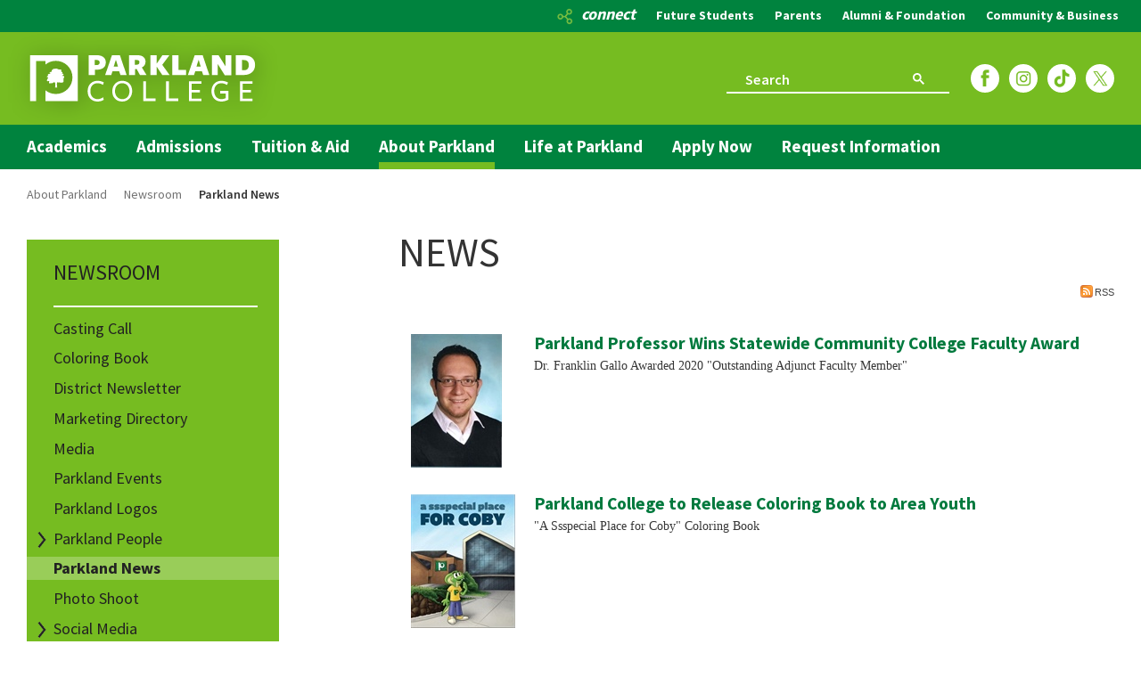

--- FILE ---
content_type: text/css
request_url: https://www.parkland.edu/DesktopModules/EasyDNNnews/Templates/_default/BlogOne/StylesCSS/green.css?cdv=555
body_size: 79957
content:
.eds_news_BlogOne.eds_style_predefined_green.eds_subCollection_news.eds_templateGroup_newsListArticleDefault .article h1 a,
.eds_news_BlogOne.eds_style_predefined_green.eds_subCollection_news.eds_templateGroup_newsListArticleDefaultNormalDate .article h1 a,
.eds_news_BlogOne.eds_style_predefined_green.eds_subCollection_news.eds_templateGroup_newsListArticleSimpleImageLeftRight .article h1 a,
.eds_news_BlogOne.eds_style_predefined_green.eds_subCollection_news.eds_templateGroup_newsListArticleMulti .article h1 a,
.eds_news_BlogOne.eds_style_predefined_green.eds_subCollection_news.eds_templateGroup_newsListCatalogDefault .article h1 a,
.eds_news_BlogOne.eds_style_predefined_green.eds_subCollection_news.eds_templateGroup_newsCatalogDefaultSimple .article h1 a,
.eds_news_BlogOne.eds_style_predefined_green.eds_subCollection_news.eds_templateGroup_newsListABox .article h1 a,
.eds_news_BlogOne.eds_style_predefined_green.eds_subCollection_news.eds_templateGroup_newsListArticleMultiWithoutBigImage .article h1 a,
.eds_news_BlogOne.eds_style_predefined_green.eds_subCollection_news.eds_templateGroup_newsListArticleDefault .article.multi_layout h1.title a,
.eds_news_BlogOne.eds_style_predefined_green.eds_subCollection_news.eds_templateGroup_newsListArticleDefaultNormalDate .article.multi_layout h1.title a,
.eds_news_BlogOne.eds_style_predefined_green.eds_subCollection_news.eds_templateGroup_newsListArticleSimpleImageLeftRight .article.multi_layout h1.title a,
.eds_news_BlogOne.eds_style_predefined_green.eds_subCollection_news.eds_templateGroup_newsListArticleMulti .article.multi_layout h1.title a,
.eds_news_BlogOne.eds_style_predefined_green.eds_subCollection_news.eds_templateGroup_newsListCatalogDefault .article.multi_layout h1.title a,
.eds_news_BlogOne.eds_style_predefined_green.eds_subCollection_news.eds_templateGroup_newsCatalogDefaultSimple .article.multi_layout h1.title a,
.eds_news_BlogOne.eds_style_predefined_green.eds_subCollection_news.eds_templateGroup_newsListABox .article.multi_layout h1.title a,
.eds_news_BlogOne.eds_style_predefined_green.eds_subCollection_news.eds_templateGroup_newsListArticleMultiWithoutBigImage .article.multi_layout h1.title a
{
	font-family: "Verdana";
	color: #000000;
	font-size: 22px;
	font-weight: normal;
}

.eds_news_BlogOne.eds_style_predefined_green.eds_subCollection_news.eds_templateGroup_newsListArticleDefault .article h1 a:hover,
.eds_news_BlogOne.eds_style_predefined_green.eds_subCollection_news.eds_templateGroup_newsListArticleDefaultNormalDate .article h1 a:hover,
.eds_news_BlogOne.eds_style_predefined_green.eds_subCollection_news.eds_templateGroup_newsListArticleSimpleImageLeftRight .article h1 a:hover,
.eds_news_BlogOne.eds_style_predefined_green.eds_subCollection_news.eds_templateGroup_newsListArticleMulti .article h1 a:hover,
.eds_news_BlogOne.eds_style_predefined_green.eds_subCollection_news.eds_templateGroup_newsListCatalogDefault .article h1 a:hover,
.eds_news_BlogOne.eds_style_predefined_green.eds_subCollection_news.eds_templateGroup_newsCatalogDefaultSimple .article h1 a:hover,
.eds_news_BlogOne.eds_style_predefined_green.eds_subCollection_news.eds_templateGroup_newsListABox .article h1 a:hover,
.eds_news_BlogOne.eds_style_predefined_green.eds_subCollection_news.eds_templateGroup_newsListArticleMultiWithoutBigImage .article h1 a:hover,
.eds_news_BlogOne.eds_style_predefined_green.eds_subCollection_news.eds_templateGroup_newsListArticleDefault .article.multi_layout h1.title a:hover,
.eds_news_BlogOne.eds_style_predefined_green.eds_subCollection_news.eds_templateGroup_newsListArticleDefaultNormalDate .article.multi_layout h1.title a:hover,
.eds_news_BlogOne.eds_style_predefined_green.eds_subCollection_news.eds_templateGroup_newsListArticleSimpleImageLeftRight .article.multi_layout h1.title a:hover,
.eds_news_BlogOne.eds_style_predefined_green.eds_subCollection_news.eds_templateGroup_newsListArticleMulti .article.multi_layout h1.title a:hover,
.eds_news_BlogOne.eds_style_predefined_green.eds_subCollection_news.eds_templateGroup_newsListCatalogDefault .article.multi_layout h1.title a:hover,
.eds_news_BlogOne.eds_style_predefined_green.eds_subCollection_news.eds_templateGroup_newsCatalogDefaultSimple .article.multi_layout h1.title a:hover,
.eds_news_BlogOne.eds_style_predefined_green.eds_subCollection_news.eds_templateGroup_newsListABox .article.multi_layout h1.title a:hover,
.eds_news_BlogOne.eds_style_predefined_green.eds_subCollection_news.eds_templateGroup_newsListArticleMultiWithoutBigImage .article.multi_layout h1.title a:hover
{
	text-decoration: underline;
	color: #000000;
}

.eds_news_BlogOne.eds_style_predefined_green.eds_subCollection_news.eds_templateGroup_newsListArticleMulti .in_article_image.has_article .image_wrapper .article_container h1 a
{
	font-family: "Verdana";
	color: #ffffff;
	font-size: 24px;
	font-weight: bold;
}

.eds_news_BlogOne.eds_style_predefined_green.eds_subCollection_news.eds_templateGroup_newsListArticleMulti .in_article_image.has_article .image_wrapper .article_container h1 a:hover
{
	text-decoration: underline;
	color: #ffffff;
}

.eds_news_BlogOne.eds_style_predefined_green.eds_subCollection_news.eds_templateGroup_newsListArticleMulti .article.multi_layout.two_collumn.small h1 a,
.eds_news_BlogOne.eds_style_predefined_green.eds_subCollection_news.eds_templateGroup_newsListArticleMulti2colSmallImages .article.multi_layout.two_collumn.small h1 a,
.eds_news_BlogOne.eds_style_predefined_green.eds_subCollection_news.eds_templateGroup_newsListArticleMultiWithoutBigImage .article.multi_layout.two_collumn.small h1 a
{
	font-family: "Verdana";
	color: #000000;
	font-size: 12px;
	font-weight: bold;
}

.eds_news_BlogOne.eds_style_predefined_green.eds_subCollection_news.eds_templateGroup_newsListArticleMulti .article.multi_layout.two_collumn.small h1 a:hover,
.eds_news_BlogOne.eds_style_predefined_green.eds_subCollection_news.eds_templateGroup_newsListArticleMulti2colSmallImages .article.multi_layout.two_collumn.small h1 a:hover,
.eds_news_BlogOne.eds_style_predefined_green.eds_subCollection_news.eds_templateGroup_newsListArticleMultiWithoutBigImage .article.multi_layout.two_collumn.small h1 a:hover
{
	text-decoration: underline;
	color: #000000;
}

.eds_news_BlogOne.eds_style_predefined_green.eds_subCollection_news.eds_templateGroup_newsDetailsArticleDefault .article.standalone > h1,
.eds_news_BlogOne.eds_style_predefined_green.eds_subCollection_news.eds_templateGroup_newsDetailsArticleGalleryAboveTitleSimple .article.standalone > h1,
.eds_news_BlogOne.eds_style_predefined_green.eds_subCollection_news.eds_templateGroup_newsDetailsArticleAboveTitle .article.standalone > h1,
.eds_news_BlogOne.eds_style_predefined_green.eds_subCollection_news.eds_templateGroup_newsDetailsArticleDefaultSimple .article.standalone > h1,
.eds_news_BlogOne.eds_style_predefined_green.eds_subCollection_news.eds_templateGroup_newsDetailsCatalogDefaultSimple .article.standalone > h1,
.eds_news_BlogOne.eds_style_predefined_green.eds_subCollection_news.eds_templateGroup_newsDetailsCatalogDefault .article.standalone > h1
{
	font-family: "Verdana";
	color: #000000;
	font-size: 25px;
	font-weight: normal;
}

.eds_news_BlogOne.eds_style_predefined_green.eds_subCollection_news .article h2
{
	font-family: "Verdana";
	color: #000000;
	font-size: 16px;
}

.eds_news_BlogOne.eds_style_predefined_green.eds_subCollection_news.eds_templateGroup_newsDetailsArticleDefault .article.standalone .event_date,
.eds_news_BlogOne.eds_style_predefined_green.eds_subCollection_news.eds_templateGroup_newsDetailsArticleDefaultSimple .article.standalone .event_date,
.eds_news_BlogOne.eds_style_predefined_green.eds_subCollection_news.eds_templateGroup_newsDetailsCatalogDefault .article.standalone .event_date,
.eds_news_BlogOne.eds_style_predefined_green.eds_subCollection_news.eds_templateGroup_newsDetailsCatalogDefaultSimple .article.standalone .event_date,
.eds_news_BlogOne.eds_style_predefined_green.eds_subCollection_news.eds_templateGroup_newsDetailsArticleGalleryAboveTitleSimple .article.standalone .event_date,
.eds_news_BlogOne.eds_style_predefined_green.eds_subCollection_news.eds_templateGroup_newsDetailsArticleAboveTitle .article.standalone .event_date,
.eds_news_BlogOne.eds_style_predefined_green.eds_subCollection_news.eds_templateGroup_newsDetailsArticleDefault .article.standalone .event_location,
.eds_news_BlogOne.eds_style_predefined_green.eds_subCollection_news.eds_templateGroup_newsDetailsArticleDefaultSimple .article.standalone .event_location,
.eds_news_BlogOne.eds_style_predefined_green.eds_subCollection_news.eds_templateGroup_newsDetailsCatalogDefault .article.standalone .event_location,
.eds_news_BlogOne.eds_style_predefined_green.eds_subCollection_news.eds_templateGroup_newsDetailsCatalogDefaultSimple .article.standalone .event_location,
.eds_news_BlogOne.eds_style_predefined_green.eds_subCollection_news.eds_templateGroup_newsDetailsArticleGalleryAboveTitleSimple .article.standalone .event_location,
.eds_news_BlogOne.eds_style_predefined_green.eds_subCollection_news.eds_templateGroup_newsDetailsArticleAboveTitle .article.standalone .event_location
{
	font-family: "Arial";
	color: #3f3f3f;
	font-size: 12px;
}

.eds_news_BlogOne.eds_style_predefined_green.eds_subCollection_news.eds_templateGroup_newsDetailsArticleDefault .article .stats span,
.eds_news_BlogOne.eds_style_predefined_green.eds_subCollection_news.eds_templateGroup_newsDetailsArticleAboveTitle .article .stats span,
.eds_news_BlogOne.eds_style_predefined_green.eds_subCollection_news.eds_templateGroup_newsDetailsCatalogDefault .article .stats span,
.eds_news_BlogOne.eds_style_predefined_green.eds_subCollection_news.eds_templateGroup_newsDetailsCatalogDefaultSimple .article .stats span,
.eds_news_BlogOne.eds_style_predefined_green.eds_subCollection_news.eds_templateGroup_newsListArticleDefault .article .stats span,
.eds_news_BlogOne.eds_style_predefined_green.eds_subCollection_news.eds_templateGroup_newsListArticleDefaultNormalDate .article .stats span,
.eds_news_BlogOne.eds_style_predefined_green.eds_subCollection_news.eds_templateGroup_newsListCatalogDefault .article .stats span,
.eds_news_BlogOne.eds_style_predefined_green.eds_subCollection_news.eds_templateGroup_newsDetailsArticleDefault .article.standalone .rate_article,
.eds_news_BlogOne.eds_style_predefined_green.eds_subCollection_news.eds_templateGroup_newsDetailsArticleAboveTitle .article.standalone .rate_article,
.eds_news_BlogOne.eds_style_predefined_green.eds_subCollection_news.eds_templateGroup_newsDetailsCatalogDefault .article.standalone .rate_article,
.eds_news_BlogOne.eds_style_predefined_green.eds_subCollection_news.eds_templateGroup_newsDetailsCatalogDefaultSimple .article.standalone .rate_article,
.eds_news_BlogOne.eds_style_predefined_green.eds_subCollection_news.eds_templateGroup_newsListArticleDefault .article.standalone .rate_article,
.eds_news_BlogOne.eds_style_predefined_green.eds_subCollection_news.eds_templateGroup_newsListArticleDefaultNormalDate .article.standalone .rate_article,
.eds_news_BlogOne.eds_style_predefined_green.eds_subCollection_news.eds_templateGroup_newsListCatalogDefault .article.standalone .rate_article
{
	font-family: "Verdana";
	color: #363636;
	font-size: 11px;
}

.eds_news_BlogOne.eds_style_predefined_green.eds_subCollection_news .article .content,
.eds_news_BlogOne.eds_style_predefined_green.eds_subCollection_news .article .content p
{
	font-family: "Verdana";
	color: #363636;
	font-size: 14px;
}

.eds_news_BlogOne.eds_style_predefined_green.eds_subCollection_news.eds_templateGroup_newsListArticleMulti .in_article_image.has_article .image_wrapper .article_container .content
{
	font-family: "Verdana";
	color: #ffffff;
	font-size: 14px;
}

.eds_news_BlogOne.eds_style_predefined_green.eds_subCollection_news.eds_templateGroup_newsListCatalogDefault .bread_crumbs,
.eds_news_BlogOne.eds_style_predefined_green.eds_subCollection_news.eds_templateGroup_newsCatalogDefaultSimple .bread_crumbs,
.eds_news_BlogOne.eds_style_predefined_green.eds_subCollection_news.eds_templateGroup_newsListCatalogDefault .bread_crumbs a,
.eds_news_BlogOne.eds_style_predefined_green.eds_subCollection_news.eds_templateGroup_newsCatalogDefaultSimple .bread_crumbs a
{
	text-transform: uppercase;
	text-decoration: none;
	font-family: "Verdana";
	color: #363636;
	font-size: 11px;
}

.eds_news_BlogOne.eds_style_predefined_green.eds_subCollection_news.eds_templateGroup_newsListCatalogDefault .bread_crumbs a:hover,
.eds_news_BlogOne.eds_style_predefined_green.eds_subCollection_news.eds_templateGroup_newsCatalogDefaultSimple .bread_crumbs a:hover
{
	text-decoration: underline;
	color: #363636;
}

.eds_news_BlogOne.eds_style_predefined_green.eds_subCollection_news.eds_templateGroup_newsListArticleSidebarBox h1.edn_module_title
{
	background-color: #94ca48;
	background-image: url("../images/sidebarBoxModuleTitleBackground/predefined/bg-green.png");
	background-repeat: repeat-x;
	background-position: 0% 0%;
}

.eds_news_BlogOne.eds_style_predefined_green.eds_subCollection_news.eds_templateGroup_newsListArticleSidebarBox h1.edn_module_title span
{
	text-shadow: 0px -1px 0px #75ba18;
	font-family: "Arial";
	color: #ffffff;
	font-size: 14px;
	line-height: 18px;
}

.eds_news_BlogOne.eds_style_predefined_green.eds_subCollection_news.eds_templateGroup_newsListArticleSidebarBox .article.sidebar_box h1 a
{
	font-family: "Verdana";
	color: #000000;
	font-size: 11px;
	line-height: 16px;
}

.eds_news_BlogOne.eds_style_predefined_green.eds_subCollection_news.eds_templateGroup_newsListArticleSidebarBox .article.sidebar_box h1 a:hover
{
	text-decoration: underline;
	color: #000000;
}

.eds_news_BlogOne.eds_style_predefined_green.eds_subCollection_news.eds_templateGroup_newsListArticleSidebarBox .article.sidebar_box
{
	background-color: #dcdcdc;
}

.eds_news_BlogOne.eds_style_predefined_green.eds_subCollection_news.eds_templateGroup_newsListArticleSidebarBox .article.sidebar_box.odd
{
	background-color: #cccccc;
}

.eds_news_BlogOne.eds_style_predefined_green.eds_subCollection_tagCloud h1.edn_module_title
{
	background-color: #94ca48;
	background-image: url("../images/tagCloudModuleTitleBackground/predefined/bg-green.png");
	background-repeat: repeat-x;
	background-position: 0% 0%;
}

.eds_news_BlogOne.eds_style_predefined_green.eds_subCollection_tagCloud h1.edn_module_title span
{
	text-shadow: 0px -1px 0px #75ba18;
	font-family: "Arial";
	color: #ffffff;
	font-size: 14px;
	line-height: 18px;
}

.eds_news_BlogOne.eds_style_predefined_green.eds_subCollection_tagCloud .tags a
{
	font-family: "Arial";
	color: #363636;
}

.eds_news_BlogOne.eds_style_predefined_green.eds_subCollection_tagCloud .tags a:hover
{
	text-decoration: underline;
	color: #363636;
}

.eds_news_BlogOne.eds_style_predefined_green.eds_subCollection_tagCloud .tags a span
{
	font-family: "Arial";
	color: #787878;
	font-size: 11px;
	font-style: normal;
	font-weight: bold;
}

.eds_news_BlogOne.eds_style_predefined_green.eds_subCollection_categoryMenu h1.edn_module_title
{
	background-color: #94ca48;
	background-image: url("../images/categoryMenuModuleTitleBackground/predefined/bg-green.png");
	background-repeat: repeat-x;
	background-position: 0% 0%;
}

.eds_news_BlogOne.eds_style_predefined_green.eds_subCollection_categoryMenu h1.edn_module_title span
{
	text-shadow: 0px -1px 0px #75ba18;
	font-family: "Arial";
	color: #ffffff;
	font-size: 14px;
	line-height: 18px;
}

.eds_news_BlogOne.eds_style_predefined_green.eds_subCollection_categoryMenu ul.edn_category_menu_wrapper li.level_0 > div
{
	background-color: #dcecbb;
}

.eds_news_BlogOne.eds_style_predefined_green.eds_subCollection_categoryMenu ul.edn_category_menu_wrapper li div
{
	background-color: #cee6a2;
}

.eds_news_BlogOne.eds_style_predefined_green.eds_subCollection_categoryMenu ul.edn_category_menu_wrapper li div a
{
	font-family: "Verdana";
	color: #252525;
	font-size: 12px;
}

.eds_news_BlogOne.eds_style_predefined_green.eds_subCollection_categoryMenu ul.edn_category_menu_wrapper li div a:hover
{
	text-decoration: underline;
	color: #252525;
}

.eds_news_BlogOne.eds_style_predefined_green.eds_subCollection_news .in_article_image .image_wrapper img
{
	background-color: #ffffff;
	border-width: 1px !important;
	border-style: solid !important;
	border-color: #cccccc !important;
}

.eds_news_BlogOne.eds_style_predefined_green.eds_subCollection_news .in_article_image .image_wrapper a img:hover
{
	background-color: #ffffff;
	border-width: 1px !important;
	border-style: solid !important;
	border-color: #cccccc !important;
}

.eds_news_BlogOne.eds_style_predefined_green.eds_subCollection_news.eds_templateGroup_newsListArticleDefault .date_box,
.eds_news_BlogOne.eds_style_predefined_green.eds_subCollection_news.eds_templateGroup_newsListArticleMulti .date_box,
.eds_news_BlogOne.eds_style_predefined_green.eds_subCollection_news.eds_templateGroup_newsListArticleMultiWithoutBigImage .date_box,
.eds_news_BlogOne.eds_style_predefined_green.eds_subCollection_news.eds_templateGroup_newsListABox .date_box
{
	background-color: #ffea00;
}

.eds_news_BlogOne.eds_style_predefined_green.eds_subCollection_news.eds_templateGroup_newsListArticleDefault .date_box p.year,
.eds_news_BlogOne.eds_style_predefined_green.eds_subCollection_news.eds_templateGroup_newsListArticleMulti .date_box p.year,
.eds_news_BlogOne.eds_style_predefined_green.eds_subCollection_news.eds_templateGroup_newsListArticleMultiWithoutBigImage .date_box p.year,
.eds_news_BlogOne.eds_style_predefined_green.eds_subCollection_news.eds_templateGroup_newsListABox .date_box p.year
{
	background-color: #5e8c1f;
	color: #ffffff;
}

.eds_news_BlogOne.eds_style_predefined_green.eds_subCollection_news.eds_templateGroup_newsListArticleDefault .date_box p,
.eds_news_BlogOne.eds_style_predefined_green.eds_subCollection_news.eds_templateGroup_newsListArticleMulti .date_box p,
.eds_news_BlogOne.eds_style_predefined_green.eds_subCollection_news.eds_templateGroup_newsListArticleMultiWithoutBigImage .date_box p,
.eds_news_BlogOne.eds_style_predefined_green.eds_subCollection_news.eds_templateGroup_newsListABox .date_box p
{
	font-family: "Arial";
	color: #000000;
}

.eds_news_BlogOne.eds_style_predefined_green.eds_subCollection_news .publish_date
{
	text-transform: uppercase;
	font-family: "Arial";
	color: #888888;
	font-size: 11px;
}

.eds_news_BlogOne.eds_style_predefined_green.eds_subCollection_news.eds_templateGroup_newsDetailsArticleDefault .edn_eventPrice,
.eds_news_BlogOne.eds_style_predefined_green.eds_subCollection_news.eds_templateGroup_newsDetailsArticleDefaultSimple .edn_eventPrice,
.eds_news_BlogOne.eds_style_predefined_green.eds_subCollection_news.eds_templateGroup_newsDetailsArticleAboveTitle .edn_eventPrice,
.eds_news_BlogOne.eds_style_predefined_green.eds_subCollection_news.eds_templateGroup_newsDetailsArticleGalleryAboveTitleSimple .edn_eventPrice,
.eds_news_BlogOne.eds_style_predefined_green.eds_subCollection_news.eds_templateGroup_newsDetailsCatalogDefault .edn_eventPrice,
.eds_news_BlogOne.eds_style_predefined_green.eds_subCollection_news.eds_templateGroup_newsDetailsCatalogDefaultSimple .edn_eventPrice
{
	font-family: "Verdana";
	font-size: 22px;
}

.eds_news_BlogOne.eds_style_predefined_green.eds_subCollection_news .edn_eventRegistrationModalTrigger
{
	background-color: #578a2e;
}

.eds_news_BlogOne.eds_style_predefined_green.eds_subCollection_news edn_eventRegistrationModalTrigger:hover
{
	background-color: #578a2e;
	text-decoration: underline;
	color: #ffffff;
}

.eds_news_BlogOne.eds_style_predefined_green.eds_subCollection_news edn_eventRegistrationModalTrigger
{
	font-family: "Verdana";
	color: #ffffff;
}

.eds_news_BlogOne.eds_style_predefined_green.eds_subCollection_news.eds_templateGroup_newsListArticleDefault .article .author_box span,
.eds_news_BlogOne.eds_style_predefined_green.eds_subCollection_news.eds_templateGroup_newsListCatalogDefault .article .author_box span,
.eds_news_BlogOne.eds_style_predefined_green.eds_subCollection_news.eds_templateGroup_newsListArticleDefaultNormalDate .article .author_box span,
.eds_news_BlogOne.eds_style_predefined_green.eds_subCollection_news.eds_templateGroup_newsDetailsArticleDefault .article .author_box span,
.eds_news_BlogOne.eds_style_predefined_green.eds_subCollection_news.eds_templateGroup_newsDetailsArticleAboveTitle .article .author_box span,
.eds_news_BlogOne.eds_style_predefined_green.eds_subCollection_news.eds_templateGroup_newsDetailsCatalogDefault .article .author_box span,
.eds_news_BlogOne.eds_style_predefined_green.eds_subCollection_news.eds_templateGroup_newsListArticleDefault .article .details p.author span,
.eds_news_BlogOne.eds_style_predefined_green.eds_subCollection_news.eds_templateGroup_newsListCatalogDefault .article .details p.author span,
.eds_news_BlogOne.eds_style_predefined_green.eds_subCollection_news.eds_templateGroup_newsListArticleDefaultNormalDate .article .details p.author span,
.eds_news_BlogOne.eds_style_predefined_green.eds_subCollection_news.eds_templateGroup_newsDetailsArticleDefault .article .details p.author span,
.eds_news_BlogOne.eds_style_predefined_green.eds_subCollection_news.eds_templateGroup_newsDetailsArticleAboveTitle .article .details p.author span,
.eds_news_BlogOne.eds_style_predefined_green.eds_subCollection_news.eds_templateGroup_newsDetailsCatalogDefault .article .details p.author span
{
	background-color: #7aa125;
	background-image: url("../images/articleAuthor/background/predefined/person-yellow.png");
	background-position: 4px 3px;
}

.eds_news_BlogOne.eds_style_predefined_green.eds_subCollection_news.eds_templateGroup_newsListArticleDefault .article .author_box span,
.eds_news_BlogOne.eds_style_predefined_green.eds_subCollection_news.eds_templateGroup_newsListCatalogDefault .article .author_box span,
.eds_news_BlogOne.eds_style_predefined_green.eds_subCollection_news.eds_templateGroup_newsListArticleDefaultNormalDate .article .author_box span,
.eds_news_BlogOne.eds_style_predefined_green.eds_subCollection_news.eds_templateGroup_newsDetailsArticleDefault .article .author_box span,
.eds_news_BlogOne.eds_style_predefined_green.eds_subCollection_news.eds_templateGroup_newsDetailsArticleAboveTitle .article .author_box span,
.eds_news_BlogOne.eds_style_predefined_green.eds_subCollection_news.eds_templateGroup_newsDetailsCatalogDefault .article .author_box span,
.eds_news_BlogOne.eds_style_predefined_green.eds_subCollection_news.eds_templateGroup_newsListArticleDefault .article .author_box a,
.eds_news_BlogOne.eds_style_predefined_green.eds_subCollection_news.eds_templateGroup_newsListCatalogDefault .article .author_box a,
.eds_news_BlogOne.eds_style_predefined_green.eds_subCollection_news.eds_templateGroup_newsListArticleDefaultNormalDate .article .author_box a,
.eds_news_BlogOne.eds_style_predefined_green.eds_subCollection_news.eds_templateGroup_newsDetailsArticleDefault .article .author_box a,
.eds_news_BlogOne.eds_style_predefined_green.eds_subCollection_news.eds_templateGroup_newsDetailsArticleAboveTitle .article .author_box a,
.eds_news_BlogOne.eds_style_predefined_green.eds_subCollection_news.eds_templateGroup_newsDetailsCatalogDefault .article .author_box a,
.eds_news_BlogOne.eds_style_predefined_green.eds_subCollection_news.eds_templateGroup_newsListArticleDefault .article .details p.author span,
.eds_news_BlogOne.eds_style_predefined_green.eds_subCollection_news.eds_templateGroup_newsListCatalogDefault .article .details p.author span,
.eds_news_BlogOne.eds_style_predefined_green.eds_subCollection_news.eds_templateGroup_newsListArticleDefaultNormalDate .article .details p.author span,
.eds_news_BlogOne.eds_style_predefined_green.eds_subCollection_news.eds_templateGroup_newsDetailsArticleDefault .article .details p.author span,
.eds_news_BlogOne.eds_style_predefined_green.eds_subCollection_news.eds_templateGroup_newsDetailsArticleAboveTitle .article .details p.author span,
.eds_news_BlogOne.eds_style_predefined_green.eds_subCollection_news.eds_templateGroup_newsDetailsCatalogDefault .article .details p.author span,
.eds_news_BlogOne.eds_style_predefined_green.eds_subCollection_news.eds_templateGroup_newsListArticleDefault .article .details p.author span a,
.eds_news_BlogOne.eds_style_predefined_green.eds_subCollection_news.eds_templateGroup_newsListCatalogDefault .article .details p.author span a,
.eds_news_BlogOne.eds_style_predefined_green.eds_subCollection_news.eds_templateGroup_newsListArticleDefaultNormalDate .article .details p.author span a,
.eds_news_BlogOne.eds_style_predefined_green.eds_subCollection_news.eds_templateGroup_newsDetailsArticleDefault .article .details p.author span a,
.eds_news_BlogOne.eds_style_predefined_green.eds_subCollection_news.eds_templateGroup_newsDetailsArticleAboveTitle .article .details p.author span a,
.eds_news_BlogOne.eds_style_predefined_green.eds_subCollection_news.eds_templateGroup_newsDetailsCatalogDefault .article .details p.author span a
{
	font-family: "Verdana";
	color: #ffffff;
}

.eds_news_BlogOne.eds_style_predefined_green.eds_subCollection_news.eds_templateGroup_newsListArticleDefault .article .details p.categories span,
.eds_news_BlogOne.eds_style_predefined_green.eds_subCollection_news.eds_templateGroup_newsListCatalogDefault .article .details p.categories span,
.eds_news_BlogOne.eds_style_predefined_green.eds_subCollection_news.eds_templateGroup_newsListArticleDefaultNormalDate .article .details p.categories span,
.eds_news_BlogOne.eds_style_predefined_green.eds_subCollection_news.eds_templateGroup_newsDetailsArticleDefault .article .details p.categories span,
.eds_news_BlogOne.eds_style_predefined_green.eds_subCollection_news.eds_templateGroup_newsDetailsArticleAboveTitle .article .details p.categories span,
.eds_news_BlogOne.eds_style_predefined_green.eds_subCollection_news.eds_templateGroup_newsDetailsCatalogDefault .article .details p.categories span
{
	background-color: #9ecb3b;
	background-image: url("../images/articleCategories/background/predefined/category-yellow.png");
	background-position: 3px 3px;
}

.eds_news_BlogOne.eds_style_predefined_green.eds_subCollection_news.eds_templateGroup_newsListArticleDefault .article .details p.categories span,
.eds_news_BlogOne.eds_style_predefined_green.eds_subCollection_news.eds_templateGroup_newsListCatalogDefault .article .details p.categories span,
.eds_news_BlogOne.eds_style_predefined_green.eds_subCollection_news.eds_templateGroup_newsListArticleDefaultNormalDate .article .details p.categories span,
.eds_news_BlogOne.eds_style_predefined_green.eds_subCollection_news.eds_templateGroup_newsDetailsArticleDefault .article .details p.categories span,
.eds_news_BlogOne.eds_style_predefined_green.eds_subCollection_news.eds_templateGroup_newsDetailsArticleAboveTitle .article .details p.categories span,
.eds_news_BlogOne.eds_style_predefined_green.eds_subCollection_news.eds_templateGroup_newsDetailsCatalogDefault .article .details p.categories span,
.eds_news_BlogOne.eds_style_predefined_green.eds_subCollection_news.eds_templateGroup_newsListArticleDefault .article .details p.categories span a,
.eds_news_BlogOne.eds_style_predefined_green.eds_subCollection_news.eds_templateGroup_newsListCatalogDefault .article .details p.categories span a,
.eds_news_BlogOne.eds_style_predefined_green.eds_subCollection_news.eds_templateGroup_newsListArticleDefaultNormalDate .article .details p.categories span a,
.eds_news_BlogOne.eds_style_predefined_green.eds_subCollection_news.eds_templateGroup_newsDetailsArticleDefault .article .details p.categories span a,
.eds_news_BlogOne.eds_style_predefined_green.eds_subCollection_news.eds_templateGroup_newsDetailsArticleAboveTitle .article .details p.categories span a,
.eds_news_BlogOne.eds_style_predefined_green.eds_subCollection_news.eds_templateGroup_newsDetailsCatalogDefault .article .details p.categories span a
{
	font-family: "Verdana";
	color: #ffffff;
}

.eds_news_BlogOne.eds_style_predefined_green.eds_subCollection_news.eds_templateGroup_newsListArticleDefault .article .details p.tags span,
.eds_news_BlogOne.eds_style_predefined_green.eds_subCollection_news.eds_templateGroup_newsListCatalogDefault .article .details p.tags span,
.eds_news_BlogOne.eds_style_predefined_green.eds_subCollection_news.eds_templateGroup_newsListArticleDefaultNormalDate .article .details p.tags span,
.eds_news_BlogOne.eds_style_predefined_green.eds_subCollection_news.eds_templateGroup_newsDetailsArticleDefault .article .details p.tags span,
.eds_news_BlogOne.eds_style_predefined_green.eds_subCollection_news.eds_templateGroup_newsDetailsArticleAboveTitle .article .details p.tags span,
.eds_news_BlogOne.eds_style_predefined_green.eds_subCollection_news.eds_templateGroup_newsDetailsCatalogDefault .article .details p.tags span
{
	background-color: #9ecb3b;
	background-image: url("../images/articleTags/background/predefined/tag-yellow.png");
	background-position: 3px 3px;
}

.eds_news_BlogOne.eds_style_predefined_green.eds_subCollection_news.eds_templateGroup_newsListArticleDefault .article .details p.tags span,
.eds_news_BlogOne.eds_style_predefined_green.eds_subCollection_news.eds_templateGroup_newsListCatalogDefault .article .details p.tags span,
.eds_news_BlogOne.eds_style_predefined_green.eds_subCollection_news.eds_templateGroup_newsListArticleDefaultNormalDate .article .details p.tags span,
.eds_news_BlogOne.eds_style_predefined_green.eds_subCollection_news.eds_templateGroup_newsDetailsArticleDefault .article .details p.tags span,
.eds_news_BlogOne.eds_style_predefined_green.eds_subCollection_news.eds_templateGroup_newsDetailsArticleAboveTitle .article .details p.tags span,
.eds_news_BlogOne.eds_style_predefined_green.eds_subCollection_news.eds_templateGroup_newsDetailsCatalogDefault .article .details p.tags span,
.eds_news_BlogOne.eds_style_predefined_green.eds_subCollection_news.eds_templateGroup_newsListArticleDefault .article .details p.tags span a,
.eds_news_BlogOne.eds_style_predefined_green.eds_subCollection_news.eds_templateGroup_newsListCatalogDefault .article .details p.tags span a,
.eds_news_BlogOne.eds_style_predefined_green.eds_subCollection_news.eds_templateGroup_newsListArticleDefaultNormalDate .article .details p.tags span a,
.eds_news_BlogOne.eds_style_predefined_green.eds_subCollection_news.eds_templateGroup_newsDetailsArticleDefault .article .details p.tags span a,
.eds_news_BlogOne.eds_style_predefined_green.eds_subCollection_news.eds_templateGroup_newsDetailsArticleAboveTitle .article .details p.tags span a,
.eds_news_BlogOne.eds_style_predefined_green.eds_subCollection_news.eds_templateGroup_newsDetailsCatalogDefault .article .details p.tags span a
{
	font-family: "Verdana";
	color: #ffffff;
}

.eds_news_BlogOne.eds_style_predefined_green.eds_subCollection_news .edn_ArticleVoting > span.edn__voted > i,
.eds_news_BlogOne.eds_style_predefined_green.eds_subCollection_news .edn_ArticleVoting > span.edn__voted:hover > i
{
	color: #bababa;
}

.eds_news_BlogOne.eds_style_predefined_green.eds_subCollection_news .edn_ArticleVoting > span.edn__votedUp > i,
.eds_news_BlogOne.eds_style_predefined_green.eds_subCollection_news .edn_ArticleVoting > span.edn__votedDown > i
{
	color: #37b1ab;
}

.eds_news_BlogOne.eds_style_predefined_green.eds_subCollection_news .edn_ArticleVoting > span.edn__votedUp:hover > i,
.eds_news_BlogOne.eds_style_predefined_green.eds_subCollection_news .edn_ArticleVoting > span.edn__votedDown:hover > i,
.eds_news_BlogOne.eds_style_predefined_green.eds_subCollection_news .edn_ArticleVoting > span:hover > i
{
	color: #37b1ab;
}

.eds_news_BlogOne.eds_style_predefined_green.eds_subCollection_news.eds_templateGroup_newsListArticleDefault a.open_article_btn,
.eds_news_BlogOne.eds_style_predefined_green.eds_subCollection_news.eds_templateGroup_newsListArticleDefaultNormalDate a.open_article_btn,
.eds_news_BlogOne.eds_style_predefined_green.eds_subCollection_news.eds_templateGroup_newsListArticleMulti a.open_article_btn,
.eds_news_BlogOne.eds_style_predefined_green.eds_subCollection_news.eds_templateGroup_newsListCatalogDefault a.open_article_btn
{
	background-color: #578a2e;
	background-image: url("../images/readMoreButton/background/predefined/more.png");
	background-repeat: no-repeat;
	background-position: 5px 5px;
	font-family: "Verdana";
	color: #ffffff;
}

.eds_news_BlogOne.eds_style_predefined_green.eds_subCollection_news.eds_templateGroup_newsListArticleDefault a.open_article_btn:hover,
.eds_news_BlogOne.eds_style_predefined_green.eds_subCollection_news.eds_templateGroup_newsListArticleDefaultNormalDate a.open_article_btn:hover,
.eds_news_BlogOne.eds_style_predefined_green.eds_subCollection_news.eds_templateGroup_newsListArticleMulti a.open_article_btn:hover,
.eds_news_BlogOne.eds_style_predefined_green.eds_subCollection_news.eds_templateGroup_newsListCatalogDefault a.open_article_btn:hover
{
	background-color: #578a2e;
	background-image: url("../images/readMoreButton/background/predefined/more.png");
	background-repeat: no-repeat;
	background-position: 5px 5px;
	text-decoration: underline;
	color: #ffffff;
}

.eds_news_BlogOne.eds_style_predefined_green.eds_subCollection_news .article_pager
{
	background-color: #ebebeb;
	border-width: 1px;
	border-style: solid;
	border-color: #e4e4e4;
}

.eds_news_BlogOne.eds_style_predefined_green.eds_subCollection_news .article_pager a.page,
.eds_news_BlogOne.eds_style_predefined_green.eds_subCollection_news .article.standalone .article_pagination table td a,
.eds_news_BlogOne.eds_style_predefined_green.eds_subCollection_news .article.standalone .article_pagination table td span
{
	background-color: #ffffff;
	font-family: "Arial";
	color: #000000;
	font-size: 12px;
	border-width: 1px;
	border-style: solid;
	border-color: #e4e4e4;
}

.eds_news_BlogOne.eds_style_predefined_green.eds_subCollection_news .article_pager a.page:hover,
.eds_news_BlogOne.eds_style_predefined_green.eds_subCollection_news .article.standalone .article_pagination table td a:hover
{
	background-color: #ffffff;
	color: #000000;
	border-color: #e4e4e4;
}

.eds_news_BlogOne.eds_style_predefined_green.eds_subCollection_news .article_pager a.page.active,
.eds_news_BlogOne.eds_style_predefined_green.eds_subCollection_news .article.standalone .article_pagination table td span
{
	background-color: #82b406;
	color: #ffffff;
	font-weight: normal;
	border-color: #819869;
}

.eds_news_BlogOne.eds_style_predefined_green.eds_subCollection_news .edNews_loadMoreTriggerWrapper .trigger
{
	border-width: 1px;
	border-style: solid;
	border-color: #ffffff;
	background-color: #ededed;
	background-image: url("../images/pagination/infiniteScrollButton/background/predefined/trigger-bg.png");
	background-repeat: repeat-x;
	background-position: 0% 0%;
}

.eds_news_BlogOne.eds_style_predefined_green.eds_subCollection_news .edNews_loadMoreTriggerWrapper .trigger:hover
{
	border-width: 1px;
	border-style: solid;
	border-color: #ffffff;
	background-color: #dadada;
}

.eds_news_BlogOne.eds_style_predefined_green.eds_subCollection_news .edNews_loadMoreTriggerWrapper.loading .trigger
{
	border-width: 1px;
	border-style: solid;
	border-color: #ffffff;
}

.eds_news_BlogOne.eds_style_predefined_green.eds_subCollection_news .edNews_loadMoreTriggerWrapper.loading .trigger .loadingOverlay
{
	background-color: #dadada;
	background-image: url("../images/pagination/infiniteScrollButton/loadingImage/predefined/loadingArticles.gif");
	background-position: 50% 50%;
}

.eds_news_BlogOne.eds_style_predefined_green.eds_subCollection_news .edNews_loadMoreTriggerWrapper .trigger .actionTextContainer span
{
	text-shadow: 1px 1px 0px #ffffff;
	font-family: "Verdana";
	color: #a19e9e;
	font-size: 14px;
	line-height: 1.3;
}

.eds_news_BlogOne.eds_style_predefined_green.eds_subCollection_news .edNews_loadMoreTriggerWrapper .trigger:hover .actionTextContainer span
{
	color: #53555e;
}

.eds_news_BlogOne.eds_style_predefined_green.eds_subCollection_news .edn_fixedPrevNextArticleNavigation > a .edn_fixedNavImage::after
{
	border-radius: 4px;
}

.eds_news_BlogOne.eds_style_predefined_green.eds_subCollection_news .edn_fixedPrevNextArticleNavigation > a .edn_fixedNavTitle
{
	border-radius: 0px;
}

.eds_news_BlogOne.eds_style_predefined_green.eds_subCollection_news.eds_templateGroup_newsDetailsArticleDefault .article.standalone .author_group_profile,
.eds_news_BlogOne.eds_style_predefined_green.eds_subCollection_news.eds_templateGroup_newsDetailsCatalogDefault .article.standalone .author_group_profile,
.eds_news_BlogOne.eds_style_predefined_green.eds_subCollection_news.eds_templateGroup_newsDetailsArticleAboveTitle .article.standalone .author_group_profile,
.eds_news_BlogOne.eds_style_predefined_green.eds_subCollection_news.eds_templateGroup_newsDetailsArticleDefaultSimple .article.standalone .author_group_profile,
.eds_news_BlogOne.eds_style_predefined_green.eds_subCollection_news.eds_templateGroup_newsDetailsCatalogDefaultSimple .article.standalone .author_group_profile,
.eds_news_BlogOne.eds_style_predefined_green.eds_subCollection_news.eds_templateGroup_newsDetailsArticleGalleryAboveTitleSimple .article.standalone .author_group_profile
{
	background-color: #f4f4f4;
	border-width: 1px;
	border-style: solid;
	border-color: #ffffff;
}

.eds_news_BlogOne.eds_style_predefined_green.eds_subCollection_news.eds_templateGroup_newsDetailsArticleDefault .article.standalone .author_group_profile .details_container h2,
.eds_news_BlogOne.eds_style_predefined_green.eds_subCollection_news.eds_templateGroup_newsDetailsCatalogDefault .article.standalone .author_group_profile .details_container h2,
.eds_news_BlogOne.eds_style_predefined_green.eds_subCollection_news.eds_templateGroup_newsDetailsArticleAboveTitle .article.standalone .author_group_profile .details_container h2,
.eds_news_BlogOne.eds_style_predefined_green.eds_subCollection_news.eds_templateGroup_newsDetailsArticleDefaultSimple .article.standalone .author_group_profile .details_container h2,
.eds_news_BlogOne.eds_style_predefined_green.eds_subCollection_news.eds_templateGroup_newsDetailsCatalogDefaultSimple .article.standalone .author_group_profile .details_container h2,
.eds_news_BlogOne.eds_style_predefined_green.eds_subCollection_news.eds_templateGroup_newsDetailsArticleGalleryAboveTitleSimple .article.standalone .author_group_profile .details_container h2
{
	font-family: "Arial";
	color: #555555;
	font-size: 12px;
}

.eds_news_BlogOne.eds_style_predefined_green.eds_subCollection_news.eds_templateGroup_newsDetailsArticleDefault .article.standalone .author_group_profile .details_container .short_info,
.eds_news_BlogOne.eds_style_predefined_green.eds_subCollection_news.eds_templateGroup_newsDetailsCatalogDefault .article.standalone .author_group_profile .details_container .short_info,
.eds_news_BlogOne.eds_style_predefined_green.eds_subCollection_news.eds_templateGroup_newsDetailsArticleAboveTitle .article.standalone .author_group_profile .details_container .short_info,
.eds_news_BlogOne.eds_style_predefined_green.eds_subCollection_news.eds_templateGroup_newsDetailsArticleDefaultSimple .article.standalone .author_group_profile .details_container .short_info,
.eds_news_BlogOne.eds_style_predefined_green.eds_subCollection_news.eds_templateGroup_newsDetailsCatalogDefaultSimple .article.standalone .author_group_profile .details_container .short_info,
.eds_news_BlogOne.eds_style_predefined_green.eds_subCollection_news.eds_templateGroup_newsDetailsArticleGalleryAboveTitleSimple .article.standalone .author_group_profile .details_container .short_info
{
	text-shadow: none;
	font-family: "Arial";
	color: #6a6a6a;
	font-style: normal;
}

.eds_news_BlogOne.eds_style_predefined_green.eds_subCollection_news .edn_listOfAttendants
{
	border-width: 1px;
	border-style: solid;
	border-color: #ffffff;
}

.eds_news_BlogOne.eds_style_predefined_green.eds_subCollection_news .edn_listOfAttendants > table tr:first-child.edn_listOfAttendantsHeader
{
	background-color: #f5f5f5;
}

.eds_news_BlogOne.eds_style_predefined_green.eds_subCollection_news .edn_listOfAttendants > table tr:first-child th
{
	border-bottom-width: 1px;
	border-bottom-style: solid;
	border-bottom-color: #ffffff;
	font-weight: bold;
}

.eds_news_BlogOne.eds_style_predefined_green.eds_subCollection_news .edn_listOfAttendants > table tr:nth-child(even)
{
	background-color: #ffffff;
}

.eds_news_BlogOne.eds_style_predefined_green.eds_subCollection_news .edn_listOfAttendants > table tr:nth-child(odd)
{
	background-color: #F1F1F1;
}

.eds_news_BlogOne.eds_style_predefined_green.eds_subCollection_news .article .article_documents
{
	border-width: 1px;
	border-style: solid;
	border-color: #ffffff;
	background-color: #f5f5f5;
	background-image: url("../images/articleDocuments/background/predefined/grey_linear_gradient.png");
	background-repeat: repeat-x;
	background-position: 0% 0%;
}

.eds_news_BlogOne.eds_style_predefined_green.eds_subCollection_news .article .article_documents > h2
{
	font-family: "Arial";
	color: #363636;
	font-size: 15px;
	line-height: 22px;
	font-weight: bold;
}

.eds_news_BlogOne.eds_style_predefined_green.eds_subCollection_news .article .article_documents ul li a
{
	text-decoration: none;
	font-family: "Arial";
	color: #000000;
	font-size: 12px;
	line-height: 16px;
	font-weight: normal;
}

.eds_news_BlogOne.eds_style_predefined_green.eds_subCollection_news .article .article_documents ul li a:hover
{
	text-decoration: underline;
	color: #000000;
}

.eds_news_BlogOne.eds_style_predefined_green.eds_subCollection_news .article .article_documents ul li span
{
	font-family: "Arial";
	color: #666666;
	font-size: 11px;
	line-height: 19px;
	font-style: italic;
}

.eds_news_BlogOne.eds_style_predefined_green.eds_subCollection_news .article .edn_article_links
{
	border-width: 1px;
	border-style: solid;
	border-color: #ffffff;
	background-color: #f5f5f5;
	background-image: url("../images/articleLinks/background/predefined/grey_linear_gradient.png");
	background-repeat: repeat-x;
	background-position: 0% 0%;
}

.eds_news_BlogOne.eds_style_predefined_green.eds_subCollection_news .article .edn_article_links > h2
{
	font-family: "Arial";
	color: #363636;
	font-size: 15px;
	line-height: 22px;
	font-weight: bold;
}

.eds_news_BlogOne.eds_style_predefined_green.eds_subCollection_news .article .edn_article_links ul li a
{
	text-decoration: none;
	font-family: "Arial";
	color: #000000;
	font-size: 12px;
	line-height: 16px;
	font-weight: normal;
}

.eds_news_BlogOne.eds_style_predefined_green.eds_subCollection_news .article .edn_article_links ul li a:hover
{
	text-decoration: underline;
	color: #000000;
}

.eds_news_BlogOne.eds_style_predefined_green.eds_subCollection_news .article .edn_article_links ul li span
{
	font-family: "Arial";
	color: #666666;
	font-size: 11px;
	line-height: 19px;
	font-style: italic;
}

.eds_news_BlogOne.eds_style_predefined_green.eds_subCollection_news .article .related_articles
{
	border-width: 1px;
	border-style: solid;
	border-color: #ffffff;
	background-color: #f3f3f3;
}

.eds_news_BlogOne.eds_style_predefined_green.eds_subCollection_news .article .related_articles > h2
{
	font-family: "Arial";
	color: #363636;
	font-size: 15px;
	line-height: 22px;
	font-weight: bold;
}

.eds_news_BlogOne.eds_style_predefined_green.eds_subCollection_news .article .related_articles ul li a
{
	text-decoration: none;
	font-family: "Arial";
	color: #000000;
	font-size: 12px;
	line-height: 16px;
	font-weight: normal;
}

.eds_news_BlogOne.eds_style_predefined_green.eds_subCollection_news .article .related_articles ul li a:hover
{
	text-decoration: underline;
	color: #000000;
}

.eds_news_BlogOne.eds_style_predefined_green.eds_subCollection_news.eds_templateGroup_newsDetailsDefault .article.standalone .article_comments .add_comment .add_article_box,
.eds_news_BlogOne.eds_style_predefined_green.eds_subCollection_news.eds_templateGroup_newsDetailsCatalog .article.standalone .article_comments .add_comment .add_article_box
{
	background-color: #f4f4f4;
}

.eds_news_BlogOne.eds_style_predefined_green.eds_subCollection_news.eds_templateGroup_newsDetailsDefault .article.details .article_comments .add_comment .add_article_box,
.eds_news_BlogOne.eds_style_predefined_green.eds_subCollection_news.eds_templateGroup_newsDetailsCatalog .article.details .article_comments .add_comment .add_article_box
{
	border-width: 1px;
	border-style: solid;
	border-color: #ffffff;
}

.eds_news_BlogOne.eds_style_predefined_green.eds_subCollection_news.eds_templateGroup_newsDetailsDefault .article.standalone .article_comments .add_comment .add_article_box table td.right input.text,
.eds_news_BlogOne.eds_style_predefined_green.eds_subCollection_news.eds_templateGroup_newsDetailsCatalog .article.standalone .article_comments .add_comment .add_article_box table td.right input.text,
.eds_news_BlogOne.eds_style_predefined_green.eds_subCollection_news.eds_templateGroup_newsDetailsDefault .article.standalone .article_comments .add_comment .add_article_box table td.right textarea,
.eds_news_BlogOne.eds_style_predefined_green.eds_subCollection_news.eds_templateGroup_newsDetailsCatalog .article.standalone .article_comments .add_comment .add_article_box table td.right textarea
{
	background-color: #ffffff;
	border-color: #bfbfbf;
}

.eds_news_BlogOne.eds_style_predefined_green.eds_subCollection_news.eds_templateGroup_newsDetailsDefault .article.details .article_comments .add_comment .add_article_box table td.right input.text,
.eds_news_BlogOne.eds_style_predefined_green.eds_subCollection_news.eds_templateGroup_newsDetailsCatalog .article.details .article_comments .add_comment .add_article_box table td.right input.text,
.eds_news_BlogOne.eds_style_predefined_green.eds_subCollection_news.eds_templateGroup_newsDetailsDefault .article.details .article_comments .add_comment .add_article_box table td.right textarea,
.eds_news_BlogOne.eds_style_predefined_green.eds_subCollection_news.eds_templateGroup_newsDetailsCatalog .article.details .article_comments .add_comment .add_article_box table td.right textarea
{
	color: #222222;
}

.eds_news_BlogOne.eds_style_predefined_green.eds_subCollection_news.eds_templateGroup_newsListCatalogDefault .category_info h1
{
	font-family: "Verdana";
	color: #000000;
	font-size: 22px;
	line-height: 26px;
}

.eds_news_BlogOne.eds_style_predefined_green.eds_subCollection_news.eds_templateGroup_newsListCatalogDefault .category_info .description
{
	font-family: "Verdana";
	color: #000000;
	font-size: 14px;
	line-height: 18px;
}

.eds_news_BlogOne.eds_style_predefined_green.eds_subCollection_news.eds_templateGroup_newsListCatalogDefault .child_categories .in_article_image .image_wrapper img,
.eds_news_BlogOne.eds_style_predefined_green.eds_subCollection_news.eds_templateGroup_newsCatalogDefaultSimple .child_categories .in_article_image .image_wrapper img
{
	background-color: #ffffff;
	border-width: 1px !important;
	border-style: solid !important;
	border-color: #cccccc !important;
}

.eds_news_BlogOne.eds_style_predefined_green.eds_subCollection_news.eds_templateGroup_newsListCatalogDefault .child_categories .in_article_image .image_wrapper img:hover,
.eds_news_BlogOne.eds_style_predefined_green.eds_subCollection_news.eds_templateGroup_newsCatalogDefaultSimple .child_categories .in_article_image .image_wrapper img:hover
{
	background-color: #ffffff;
	border-width: 1px !important;
	border-style: solid !important;
	border-color: #cccccc !important;
}

.eds_news_BlogOne.eds_style_predefined_green.eds_subCollection_news.eds_templateGroup_newsListCatalogDefault .child_categories .in_article_image .image_title a,
.eds_news_BlogOne.eds_style_predefined_green.eds_subCollection_news.eds_templateGroup_newsCatalogDefaultSimple .child_categories .in_article_image .image_title a
{
	font-family: "Verdana";
	color: #000000;
	font-size: 11px;
	line-height: 13px;
}

.eds_news_BlogOne.eds_style_predefined_green.eds_subCollection_news.eds_templateGroup_newsListCatalogDefault .child_categories .in_article_image .image_title a:hover,
.eds_news_BlogOne.eds_style_predefined_green.eds_subCollection_news.eds_templateGroup_newsCatalogDefaultSimple .child_categories .in_article_image .image_title a:hover
{
	text-decoration: underline;
	color: #000000;
}

.eds_news_BlogOne.eds_style_predefined_green.eds_subCollection_calendar .callendar_table_container .calendar_table .month_selection
{
	background-color: #8cc531;
	background-image: url("../images/calendar/monthBackground/predefined/bg-green.png");
	background-repeat: repeat-x;
	background-position: 0% 0%;
}

.eds_news_BlogOne.eds_style_predefined_green.eds_subCollection_calendar .callendar_table_container .calendar_table .month_selection td > a
{
	text-shadow: 0px -1px 0px #75ba18;
	font-family: "Arial";
	color: #ffffff;
	font-size: 15px;
	line-height: 18px;
}

.eds_news_BlogOne.eds_style_predefined_green.eds_subCollection_calendar .callendar_table_container .calendar_table .month_selection td.next_prev_months a
{
	text-shadow: 0px -1px 0px #75ba18;
	color: #ffffff !important;
}

.eds_news_BlogOne.eds_style_predefined_green.eds_subCollection_calendar .callendar_table_container .calendar_table .month_selection td.next_prev_months a:hover
{
	color: #ffffff !important;
}

.eds_news_BlogOne.eds_style_predefined_green.eds_subCollection_calendar .edn_styledSelect > span,
.eds_news_BlogOne.eds_style_predefined_green.eds_subCollection_calendar .edn_styledSelect > span::after
{
	border-color: #d6d6d6;
}

.eds_news_BlogOne.eds_style_predefined_green.eds_subCollection_calendar .edn_styledSelect > span
{
	background-color: #ffffff;
	background-image: url("../images/calendar/monthQuickSelection/selectArrow/predefined/select-pointer-green.png");
	background-position: 100% 0%;
}

.eds_news_BlogOne.eds_style_predefined_green.eds_subCollection_calendar .edn_styledSelect > span select,
.eds_news_BlogOne.eds_style_predefined_green.eds_subCollection_calendar .edn_styledSelect > span select option
{
	font-family: "Verdana";
	color: #404040;
	font-size: 13px;
}

.eds_news_BlogOne.eds_style_predefined_green.eds_subCollection_calendar .callendar_table_container .calendar_table .week_days
{
	background-color: #e6e6e6;
	text-shadow: 1px 0px 0px #ffffff;
	font-family: "Arial";
	color: #6c7174;
	font-size: 9px;
}

.eds_news_BlogOne.eds_style_predefined_green.eds_subCollection_calendar .callendar_table_container .calendar_table .day > a,
.eds_news_BlogOne.eds_style_predefined_green.eds_subCollection_calendar .callendar_table_container .calendar_table .day > span
{
	background-color: #f3f3f3;
}

.eds_news_BlogOne.eds_style_predefined_green.eds_subCollection_calendar .callendar_table_container .calendar_table .day.has_posts > a
{
	background-color: #e0e0e0;
	color: #6F6F6F;
}

.eds_news_BlogOne.eds_style_predefined_green.eds_subCollection_calendar .callendar_table_container .calendar_table .day.has_events > a
{
	background-color: #ffae00;
	color: #ffffff;
}

.eds_news_BlogOne.eds_style_predefined_green.eds_subCollection_calendar .callendar_table_container .calendar_table .day.today > a,
.eds_news_BlogOne.eds_style_predefined_green.eds_subCollection_calendar .callendar_table_container .calendar_table .day.today > span
{
	background-color: #fff000 !important;
	color: #5d5a1b !important;
}

.eds_news_BlogOne.eds_style_predefined_green.eds_subCollection_calendar .callendar_table_container .calendar_table .day.selected > a
{
	background-color: #a1a1a1 !important;
	color: #ffffff !important;
}

.eds_news_BlogOne.eds_style_predefined_green.eds_subCollection_calendar .callendar_table_container .calendar_table .day.EDNcategorycolor-red > a
{
	background-color: #ff0000;
	color: #ffffff;
}

.eds_news_BlogOne.eds_style_predefined_green.eds_subCollection_calendar .callendar_table_container .calendar_table .day.EDNcategorycolor-blue > a
{
	background-color: #0000ff;
	color: #ffffff;
}

.eds_news_BlogOne.eds_style_predefined_green.eds_subCollection_calendar .callendar_table_container .calendar_table .day.EDNcategorycolor-black > a
{
	background-color: #000000;
	color: #ffffff;
}

.eds_news_BlogOne.eds_style_predefined_green.eds_subCollection_calendar .callendar_table_container .calendar_table .day.EDNcategorycolor-green > a
{
	background-color: #008000;
	color: #ffffff;
}

.eds_news_BlogOne.eds_style_predefined_green.eds_subCollection_calendar .callendar_table_container .calendar_table .day.EDNcategorycolor-yellow > a
{
	background-color: #ffff00;
	color: #000000;
}

.eds_news_BlogOne.eds_style_predefined_green.eds_subCollection_calendar .callendar_table_container .calendar_table .day.EDNcategorycolor-pink > a
{
	background-color: #ffc0cb;
	color: #ffffff;
}

.eds_news_BlogOne.eds_style_predefined_green.eds_subCollection_calendar .callendar_table_container .calendar_table .day.EDNcategorycolor-gray > a
{
	background-color: #808080;
	color: #ffffff;
}

.eds_news_BlogOne.eds_style_predefined_green.eds_subCollection_calendar .callendar_table_container .calendar_table .day.EDNcategorycolor-orange > a
{
	background-color: #ffa500;
	color: #ffffff;
}

.eds_news_BlogOne.eds_style_predefined_green.eds_subCollection_calendar .callendar_table_container .calendar_table .day.EDNcategorycolor-brown > a
{
	background-color: #a52a2a;
	color: #ffffff;
}

.eds_news_BlogOne.eds_style_predefined_green.eds_subCollection_calendar .callendar_table_container .calendar_table .day > span,
.eds_news_BlogOne.eds_style_predefined_green.eds_subCollection_calendar .callendar_table_container .calendar_table .day > a
{
	font-family: "Arial";
	color: #6f6f6f;
	font-size: 12px;
}

.eds_news_BlogOne.eds_style_predefined_green.eds_subCollection_calendar .callendar_table_container .calendar_table .day.other_month > a,
.eds_news_BlogOne.eds_style_predefined_green.eds_subCollection_calendar .callendar_table_container .calendar_table .day.other_month > span
{
	color: #c8cccf;
}

.eds_news_BlogOne.eds_style_predefined_green.eds_subCollection_calendar .callendar_table_container.advanced .calendar_table .day > ul > li > a
{
	background-color: #ffffff;
	border-color: #adadad;
	color: #707070 !important;
}

.eds_news_BlogOne.eds_style_predefined_green.eds_subCollection_calendar .callendar_table_container.advanced .calendar_table .day > ul > li > a.EDNcategorycolor-red
{
	border-color: #ff0000;
}

.eds_news_BlogOne.eds_style_predefined_green.eds_subCollection_calendar .callendar_table_container.advanced .calendar_table .day > ul > li > a.EDNcategorycolor-blue
{
	border-color: #0000ff;
}

.eds_news_BlogOne.eds_style_predefined_green.eds_subCollection_calendar .callendar_table_container.advanced .calendar_table .day > ul > li > a.EDNcategorycolor-black
{
	border-color: #000000;
}

.eds_news_BlogOne.eds_style_predefined_green.eds_subCollection_calendar .callendar_table_container.advanced .calendar_table .day > ul > li > a.EDNcategorycolor-green
{
	border-color: #008000;
}

.eds_news_BlogOne.eds_style_predefined_green.eds_subCollection_calendar .callendar_table_container.advanced .calendar_table .day > ul > li > a.EDNcategorycolor-yellow
{
	border-color: #ffff00;
}

.eds_news_BlogOne.eds_style_predefined_green.eds_subCollection_calendar .callendar_table_container.advanced .calendar_table .day > ul > li > a.EDNcategorycolor-pink
{
	border-color: #ffc0cb;
}

.eds_news_BlogOne.eds_style_predefined_green.eds_subCollection_calendar .callendar_table_container.advanced .calendar_table .day > ul > li > a.EDNcategorycolor-gray
{
	border-color: #808080;
}

.eds_news_BlogOne.eds_style_predefined_green.eds_subCollection_calendar .callendar_table_container.advanced .calendar_table .day > ul > li > a.EDNcategorycolor-orange
{
	border-color: #ffa500;
}

.eds_news_BlogOne.eds_style_predefined_green.eds_subCollection_calendar .callendar_table_container.advanced .calendar_table .day > ul > li > a.EDNcategorycolor-brown
{
	border-color: #a52a2a;
}

.eds_news_BlogOne.eds_style_predefined_green.eds_subCollection_calendar .callendar_table_container.advanced .calendar_table .day > ul > li.event > a
{
	background-color: #fff3e9;
	border-color: #f77601;
	color: #ef5a00 !important;
}

.eds_news_BlogOne.eds_style_predefined_green.eds_subCollection_calendar .callendar_table_container.advanced .calendar_table .day > ul > li > a.EDNcategorycolor-red
{
	border-color: #ff0000;
}

.eds_news_BlogOne.eds_style_predefined_green.eds_subCollection_calendar .callendar_table_container.advanced .calendar_table .day > ul > li > a.EDNcategorycolor-blue
{
	border-color: #0000ff;
}

.eds_news_BlogOne.eds_style_predefined_green.eds_subCollection_calendar .callendar_table_container.advanced .calendar_table .day > ul > li > a.EDNcategorycolor-black
{
	border-color: #000000;
}

.eds_news_BlogOne.eds_style_predefined_green.eds_subCollection_calendar .callendar_table_container.advanced .calendar_table .day > ul > li > a.EDNcategorycolor-green
{
	border-color: #008000;
}

.eds_news_BlogOne.eds_style_predefined_green.eds_subCollection_calendar .callendar_table_container.advanced .calendar_table .day > ul > li > a.EDNcategorycolor-yellow
{
	border-color: #ffff00;
}

.eds_news_BlogOne.eds_style_predefined_green.eds_subCollection_calendar .callendar_table_container.advanced .calendar_table .day > ul > li > a.EDNcategorycolor-pink
{
	border-color: #ffc0cb;
}

.eds_news_BlogOne.eds_style_predefined_green.eds_subCollection_calendar .callendar_table_container.advanced .calendar_table .day > ul > li > a.EDNcategorycolor-gray
{
	border-color: #808080;
}

.eds_news_BlogOne.eds_style_predefined_green.eds_subCollection_calendar .callendar_table_container.advanced .calendar_table .day > ul > li > a.EDNcategorycolor-orange
{
	border-color: #ffa500;
}

.eds_news_BlogOne.eds_style_predefined_green.eds_subCollection_calendar .callendar_table_container.advanced .calendar_table .day > ul > li > a.EDNcategorycolor-brown
{
	border-color: #a52a2a;
}

.eds_news_BlogOne.eds_style_predefined_green.eds_subCollection_calendar h1.edn_module_title
{
	background-color: #94ca48;
	background-image: url("../images/calendarArchive/titleBackground/predefined/bg-green.png");
	background-repeat: repeat-x;
	background-position: 0% 0%;
}

.eds_news_BlogOne.eds_style_predefined_green.eds_subCollection_calendar h1.edn_module_title span
{
	text-shadow: 0px -1px 0px #75ba18;
	font-family: "Arial";
	color: #ffffff;
	font-size: 14px;
	line-height: 18px;
}

.eds_news_BlogOne.eds_style_predefined_green.eds_subCollection_calendar .archive_list ul li a
{
	font-family: "Arial";
	color: #363636;
	font-size: 12px;
}

.eds_news_BlogOne.eds_style_predefined_green.eds_subCollection_calendar .archive_list ul li a:hover
{
	text-decoration: underline;
	color: #363636;
}

.eds_news_BlogOne.eds_style_predefined_green.eds_subCollection_calendar .archive_list .edn_module_box .edn_archive_menu_wrapper li.active > div > .edn_archive-year,
.eds_news_BlogOne.eds_style_predefined_green.eds_subCollection_calendar .archive_list .edn_module_box .edn_archive_menu_wrapper li.active > div > .edn_archive-month
{
	font-weight: bold;
}

.eds_news_BlogOne.eds_style_predefined_green.eds_subCollection_calendar .archive_list ul li
{
	border-bottom-color: #d3d2d2;
}

.eds_news_BlogOne.eds_style_predefined_green.eds_subCollection_calendar .archive_list.events h1.edn_module_title
{
	background-color: #94ca48;
	background-image: url("../images/calendarEvents/titleBackground/predefined/bg-green.png");
	background-repeat: repeat-x;
	background-position: 0% 0%;
}

.eds_news_BlogOne.eds_style_predefined_green.eds_subCollection_calendar .archive_list.events h1.edn_module_title span
{
	text-shadow: 0px -1px 0px #75ba18;
	font-family: "Arial";
	color: #ffffff;
	font-size: 14px;
	line-height: 18px;
}

.eds_news_BlogOne.eds_style_predefined_green.eds_subCollection_calendar .archive_list.events ul li a
{
	font-family: "Arial";
	color: #333333;
	font-size: 12px;
}

.eds_news_BlogOne.eds_style_predefined_green.eds_subCollection_calendar .archive_list.events ul li a:hover
{
	color: #000000;
}

.eds_news_BlogOne.eds_style_predefined_green.eds_subCollection_calendar .archive_list.events ul li
{
	border-color: #dedede;
}

.qtip.edn_calendarbox_BlogOne.green
{
	background-color: #f6f6f6;
	border-color: #cdcdcd;
}

.qtip.edn_calendarbox_BlogOne.green > .qtip-content > .wrapper > .article > p.title a,
.qtip.edn_calendarbox_BlogOne.green > .qtip-content > .wrapper > .article > p.title
{
	font-family: "Arial";
	color: #333333;
	font-size: 14px;
	font-weight: bold;
}

.qtip.edn_calendarbox_BlogOne.green > .qtip-content > .wrapper > .article > p.title a:hover
{
	text-decoration: underline;
	color: #333333;
}

.qtip.edn_calendarbox_BlogOne.green > .qtip-content > .wrapper > .article_list > li > a,
.qtip.edn_calendarbox_BlogOne.green > .qtip-content > .wrapper > .article_list > li
{
	font-family: "Arial";
	color: #333333;
	font-size: 12px;
	font-weight: bold;
}

.qtip.edn_calendarbox_BlogOne.green > .qtip-content > .wrapper > .article_list > li > a:hover
{
	text-decoration: underline;
	color: #333333;
}

.qtip.edn_calendarbox_BlogOne.green > .qtip-content > .wrapper > .article_list > li > p
{
	font-family: "Arial";
	color: #333333;
	font-size: 10px;
}

.qtip.edn_calendarbox_BlogOne.green .qtip-content > .wrapper > .article > .content
{
	font-family: "Arial";
	color: #333333;
	font-size: 10px;
}

.qtip.edn_calendarbox_BlogOne.green > .qtip-content > .wrapper > .article > a
{
	text-decoration: none;
	font-family: "Arial";
	color: #333333;
	font-size: 12px;
}

.qtip.edn_calendarbox_BlogOne.green > .qtip-content > .wrapper > .article > a:hover
{
	text-decoration: underline;
	color: #333333;
}

.qtip.edn_calendarbox_BlogOne.green > .qtip-content > .title
{
	background-color: #ffffff;
	border-color: #cdcdcd;
}

.qtip.edn_calendarbox_BlogOne.green > .qtip-content > .title span,
.qtip.edn_calendarbox_BlogOne.green > .qtip-content > .title span a
{
	font-family: "Arial";
	color: #111111;
}

.qtip.edn_calendarbox_BlogOne.green > .qtip-content > .title span a:hover
{
	text-decoration: underline;
	color: #000000;
}

.eds_news_BlogOne.eds_style_predefined_green.eds_subCollection_search .search_input .input
{
	background-color: #eeeeee;
	border-color: #ffffff;
}

.eds_news_BlogOne.eds_style_predefined_green.eds_subCollection_search .search_input .input input
{
	color: #707070;
}

.eds_news_BlogOne.eds_style_predefined_green.eds_subCollection_search .search_input .do_search
{
	background-color: #ffffff;
	background-image: url("../images/searchButtonInside/background/predefined/bg-green.png");
	background-position: 0px 0px;
	border-top-color: #ffffff;
	border-bottom-color: #ffffff;
	border-right-color: #ffffff;
}

.eds_news_BlogOne.eds_style_predefined_green.eds_subCollection_search .search_input .do_search:hover
{
	background-color: #ffffff;
	background-image: url("../images/searchButtonInside/background/predefined/bg-green.png");
	background-position: -31px 0px;
	border-top-color: #ffffff;
	border-bottom-color: #ffffff;
	border-right-color: #ffffff;
}

.eds_news_BlogOne.eds_style_predefined_green.eds_subCollection_search .search_input.button_outside .do_search
{
	background-color: #ffffff;
	background-image: url("../images/searchButtonOutside/background/predefined/bg-green.png");
	background-position: 0px 0px;
	border-color: #ffffff;
}

.eds_news_BlogOne.eds_style_predefined_green.eds_subCollection_search .search_input.button_outside .do_search:hover
{
	background-color: #ffffff;
	background-image: url("../images/searchButtonOutside/background/predefined/bg-green.png");
	background-position: 0px -22px;
	border-color: #ffffff;
}

.eds_news_BlogOne.eds_style_predefined_green.eds_subCollection_search .search_input.button_outside .do_search span
{
	font-family: "Arial";
	color: #ffffff;
	font-size: 12px;
	font-weight: normal;
}

.eds_news_BlogOne.eds_style_predefined_green.eds_subCollection_search .search_input.button_outside .do_search:hover span
{
	color: #ffffff;
}

.EDN_search.theme_BlogOne.green
{
	background-color: #f6f6f6;
	border-color: #cdcdcd;
}

.EDN_search.theme_BlogOne.green .acSelect
{
	background-color: #7aa125;
}

.EDN_search.theme_BlogOne.green ul li,
.EDN_search.theme_BlogOne.green ul li span a,
.EDN_search.theme_BlogOne.green .acSelect,
.EDN_search.theme_BlogOne.green .acSelect a
{
	color: #333333;
}

.EDN_search.theme_BlogOne.green ul li span a:hover
{
	color: #000000;
}

.eds_news_BlogOne.eds_style_predefined_green.eds_subCollection_search .edncf_AdvancedSearch .edncf_container .edncf_CheckBox label::before,
.eds_news_BlogOne.eds_style_predefined_green.eds_subCollection_search .edncf_AdvancedSearch .edncf_container .edncf_Multiselect .edncf_MultiselectGroup .ms-drop ul > li label > span::before
{
	background-image: url("../images/advancedSearchForm/checkBoxes/predefined/cf-checkbox-green.png");
	background-position: 0px 0px;
}

.eds_news_BlogOne.eds_style_predefined_green.eds_subCollection_search .edncf_AdvancedSearch .edncf_container .edncf_CheckBox input[type="checkbox"]:checked + label::before,
.eds_news_BlogOne.eds_style_predefined_green.eds_subCollection_search .edncf_AdvancedSearch .edncf_container .edncf_Multiselect .edncf_MultiselectGroup .ms-drop ul > li.selected label > span::before
{
	background-image: url("../images/advancedSearchForm/checkBoxes/predefined/cf-checkbox-green.png");
	background-position: 0px -22px;
}

.eds_news_BlogOne.eds_style_predefined_green.eds_subCollection_search .edncf_AdvancedSearch .edncf_container .edncf_RadioButtonList .edncf_RadioButtonGroup .edncf_RadioButton label::before
{
	background-image: url("../images/advancedSearchForm/radioButtons/predefined/cf-radiobutton-green.png");
	background-repeat: repeat;
	background-position: 0px 0px;
}

.eds_news_BlogOne.eds_style_predefined_green.eds_subCollection_search .edncf_AdvancedSearch .edncf_container .edncf_RadioButtonList .edncf_RadioButtonGroup .edncf_RadioButton input[type="radio"]:checked + label::before
{
	background-image: url("../images/advancedSearchForm/radioButtons/predefined/cf-radiobutton-green.png");
	background-repeat: repeat;
	background-position: 0px -25px;
}

.eds_news_BlogOne.eds_style_predefined_green.eds_subCollection_search .edncf_AdvancedSearch .edncf_container label > span
{
	font-family: "Verdana";
	color: #404040;
	font-size: 12px;
}

.eds_news_BlogOne.eds_style_predefined_green.eds_subCollection_search .edncf_AdvancedSearch .edncf_container .edncf_CheckBoxList .edncf_CheckBoxListName,
.eds_news_BlogOne.eds_style_predefined_green.eds_subCollection_search .edncf_AdvancedSearch .edncf_container .edncf_RadioButtonList .edncf_RadioButtonListName,
.eds_news_BlogOne.eds_style_predefined_green.eds_subCollection_search .edncf_AdvancedSearch .edncf_container .edncf_RangeSliderInput label > span
{
	font-family: "Verdana";
	color: #404040;
	font-size: 13px;
	line-height: 1.5;
}

.eds_news_BlogOne.eds_style_predefined_green.eds_subCollection_search .edncf_AdvancedSearch .edncf_container .edncf_Text .edncf_TextInput input[type="text"]
{
	border-color: #d4d4d4;
	background-color: #ffffff;
	font-family: "Verdana";
	color: #404040;
	font-size: 13px;
}

.eds_news_BlogOne.eds_style_predefined_green.eds_subCollection_search .edncf_AdvancedSearch .edncf_container .edncf_DropDownList > span,
.eds_news_BlogOne.eds_style_predefined_green.eds_subCollection_search .edncf_AdvancedSearch .edncf_container .edncf_DropDownList > span::after,
.eds_news_BlogOne.eds_style_predefined_green.eds_subCollection_search .edncf_AdvancedSearch .edncf_container .edncf_Multiselect .edncf_MultiselectGroup .ms-choice,
.eds_news_BlogOne.eds_style_predefined_green.eds_subCollection_search .edncf_AdvancedSearch .edncf_container .edncf_Multiselect .edncf_MultiselectGroup .ms-choice > div,
.eds_news_BlogOne.eds_style_predefined_green.eds_subCollection_search .edncf_AdvancedSearch .edncf_container .edncf_Multiselect .edncf_MultiselectGroup .ms-drop
{
	border-color: #d6d6d6;
}

.eds_news_BlogOne.eds_style_predefined_green.eds_subCollection_search .edncf_AdvancedSearch .edncf_container .edncf_DropDownList > span,
.eds_news_BlogOne.eds_style_predefined_green.eds_subCollection_search .edncf_AdvancedSearch .edncf_container .edncf_Multiselect .edncf_MultiselectGroup .ms-choice,
.eds_news_BlogOne.eds_style_predefined_green.eds_subCollection_search .edncf_AdvancedSearch .edncf_container .edncf_Multiselect .edncf_MultiselectGroup .ms-drop
{
	background-color: #ffffff;
}

.eds_news_BlogOne.eds_style_predefined_green.eds_subCollection_search .edncf_AdvancedSearch .edncf_container .edncf_DropDownList > span,
.eds_news_BlogOne.eds_style_predefined_green.eds_subCollection_search .edncf_AdvancedSearch .edncf_container .edncf_Multiselect .edncf_MultiselectGroup .ms-choice
{
	background-image: url("../images/advancedSearchForm/select/selectArrow/predefined/select-pointer-green.png");
	background-position: 100% 0%;
}

.eds_news_BlogOne.eds_style_predefined_green.eds_subCollection_search .edncf_AdvancedSearch .edncf_container .edncf_DropDownList > span select,
.eds_news_BlogOne.eds_style_predefined_green.eds_subCollection_search .edncf_AdvancedSearch .edncf_container .edncf_DropDownList > span select option,
.eds_news_BlogOne.eds_style_predefined_green.eds_subCollection_search .edncf_AdvancedSearch .edncf_container .edncf_Multiselect .edncf_MultiselectGroup .ms-choice > span
{
	font-family: "Verdana";
	color: #404040;
	font-size: 13px;
}

.eds_news_BlogOne.eds_style_predefined_green.eds_subCollection_search .edncf_AdvancedSearch .edncf_container .edncf_DropDownList > span select:disabled
{
	color: #b5b5b5;
}

.eds_news_BlogOne.eds_style_predefined_green.eds_subCollection_search .edncf_AdvancedSearch .edncf_container .edncf_RangeSliderInput .irs .irs-line
{
	background-color: #ffffff;
	border-color: #727272;
}

.eds_news_BlogOne.eds_style_predefined_green.eds_subCollection_search .edncf_AdvancedSearch .edncf_container .edncf_RangeSliderInput .irs .irs-diapason
{
	background-color: #95ca48;
}

.eds_news_BlogOne.eds_style_predefined_green.eds_subCollection_search .edncf_AdvancedSearch .edncf_container .edncf_RangeSliderInput .irs .irs-from,
.eds_news_BlogOne.eds_style_predefined_green.eds_subCollection_search .edncf_AdvancedSearch .edncf_container .edncf_RangeSliderInput .irs .irs-to,
.eds_news_BlogOne.eds_style_predefined_green.eds_subCollection_search .edncf_AdvancedSearch .edncf_container .edncf_RangeSliderInput .irs .irs-single
{
	font-family: "Verdana";
	color: #4d7a03;
	font-size: 11px;
}

.eds_news_BlogOne.eds_style_predefined_green.eds_subCollection_search .edncf_AdvancedSearch .edncf_container .edncf_RangeSliderInput .irs .irs-min,
.eds_news_BlogOne.eds_style_predefined_green.eds_subCollection_search .edncf_AdvancedSearch .edncf_container .edncf_RangeSliderInput .irs .irs-max
{
	font-family: "Verdana";
	color: #777777;
	font-size: 9px;
}

.eds_news_BlogOne.eds_style_predefined_green.eds_subCollection_search .edncf_AdvancedSearch .edncf_container .edncf_dateSearchField .form-control
{
	border-color: #d4d4d4;
	background-color: #ffffff;
	font-family: "Verdana";
	color: #404040;
	font-size: 13px;
}

.eds_news_BlogOne.eds_style_predefined_green.eds_subCollection_search .edncf_AdvancedSearch .edncf_container .edncf_dateSearchField .input-group-addon
{
	border-color: #d4d4d4;
	background-color: #ffffff;
}

.eds_news_BlogOne.eds_style_predefined_green.eds_subCollection_search .edncf_AdvancedSearch .edncf_container .edncf_dateSearchField .input-group-addon .glyphicon
{
	color: #9ECF54;
}

.eds_news_BlogOne.eds_style_predefined_green.eds_subCollection_search .edncf_AdvancedSearch .edncf_container .edncf_submitContainer .edncf_submit
{
	background-image: url("../images/advancedSearchForm/button/background/predefined/bg-green.png");
	background-repeat: no-repeat;
	background-position: 0% 0%;
}

.eds_news_BlogOne.eds_style_predefined_green.eds_subCollection_search .edncf_AdvancedSearch .edncf_container .edncf_submitContainer .edncf_submit:hover
{
	background-position: 0% -22px;
}

.eds_news_BlogOne.eds_style_predefined_green.eds_subCollection_search .edncf_AdvancedSearch .edncf_container .edncf_submitContainer .edncf_submit span
{
	font-family: "Arial";
	color: #ffffff;
	font-size: 12px;
	font-weight: normal;
}

.eds_news_BlogOne.eds_style_predefined_green.eds_subCollection_search .edncf_AdvancedSearch .edncf_container .edncf_submitContainer .edncf_submit:hover span
{
	color: #ffffff;
}

.eds_news_BlogOne.eds_style_predefined_green.eds_subCollection_search .edncf_AdvancedSearch .edncf_container .edncf_submitContainer .edncf_reset
{
	background-color: #a2d941;
}

.eds_news_BlogOne.eds_style_predefined_green.eds_subCollection_search .edncf_AdvancedSearch .edncf_container .edncf_submitContainer .edncf_reset span
{
	font-family: "Arial";
	color: #ffffff;
	font-size: 12px;
	font-weight: normal;
}

.eds_news_BlogOne.eds_style_predefined_green.eds_subCollection_search .edncf_AdvancedSearch .edncf_container .edncf_submitContainer .edncf_reset:hover span
{
	color: #ffffff;
}

.eds_news_BlogOne.eds_style_predefined_green.eds_subCollection_search .edncf_AdvancedSearch .edn_module_title
{
	background-color: #94ca48;
	background-image: url("../images/advancedSearchModule/title/background/predefined/bg-green.png");
	background-repeat: repeat-x;
	background-position: 0% 0px;
}

.eds_news_BlogOne.eds_style_predefined_green.eds_subCollection_search .edncf_AdvancedSearch .edn_module_title > span
{
	text-shadow: 0px -1px 0px #75ba18;
	font-family: "Arial";
	color: #ffffff;
	font-size: 14px;
}

.eds_news_BlogOne.eds_style_predefined_green.eds_subCollection_search .ednSbl_search .ednSbl_itemWrapper.ednSbl_selected .ednSbl_item .ednSbl_letter
{
	background-color: #e4e4e4;
}

.eds_news_BlogOne.eds_style_predefined_green.eds_subCollection_search .ednSbl_search .ednSbl_item
{
	border-radius: 0px;
}

.eds_news_BlogOne.eds_style_predefined_green.eds_subCollection_search .ednSbl_search .ednSbl_itemWrapper.ednSbl_selected .ednSbl_item
{
	border-radius: 0px;
}

.eds_news_BlogOne.eds_style_predefined_green.eds_subCollection_search .ednSbl_search span.ednSbl_item
{
	border-radius: 0px;
}

.eds_news_BlogOne.eds_style_predefined_green.eds_subCollection_search .ednSbl_search .ednSbl_itemWrapper:hover .ednSbl_item
{
	border-radius: 0px;
}

.eds_news_BlogOne.eds_style_predefined_green.eds_subCollection_search .ednSbl_search .ednSbl_item .ednSbl_count
{
	color: #363636;
	border-radius: 0px;
}

.eds_news_BlogOne.eds_style_predefined_green.eds_subCollection_search .ednSbl_search .ednSbl_itemWrapper.ednSbl_selected .ednSbl_item .ednSbl_count
{
	border-radius: 0px;
}

.eds_news_BlogOne.eds_style_predefined_green.eds_subCollection_news .EDN_cf_all_fields_container > table tr td
{
	background-color: #E0DEDE;
}

.eds_news_BlogOne.eds_style_predefined_green.eds_subCollection_news .EDN_cf_all_fields_container > table tr:nth-child(2n) td
{
	background-color: #EBEBEB;
}

.eds_news_BlogOne.eds_style_predefined_green.eds_subCollection_news .EDN_cf_all_fields_container > table tr td.EDN_all_fields_table_value .EDN_cf_checkbox_icon
{
	background-image: url("../images/articleDetailsCustomFields/checkboxBackground/predefined/cf-checkbox-green.png");
	background-position: 0px 0px;
}

.eds_news_BlogOne.eds_style_predefined_green.eds_subCollection_news .EDN_cf_all_fields_container > table tr td.EDN_all_fields_table_value .EDN_cf_checkbox_checked .EDN_cf_checkbox_icon
{
	background-image: url("../images/articleDetailsCustomFields/checkboxBackground/predefined/cf-checkbox-green.png");
	background-position: 0px -22px;
}

.eds_news_BlogOne.eds_style_predefined_green.eds_subCollection_news .eds_GravityGallery_BlogOne a.edsgg_galleryBackLink
{
	border-color: #ffffff;
	background-color: #ededed;
	background-image: url("../images/gravityGallery/viewInGalleryButton/background/predefined/trigger-bg.png");
	color: #a19e9e !important;
}

.eds_news_BlogOne.eds_style_predefined_green.eds_subCollection_news .eds_GravityGallery_BlogOne a.edsgg_galleryBackLink:hover
{
	background-color: #dadada;
	color: #53555e !important;
}

.eds_news_BlogOne.eds_style_predefined_green.eds_subCollection_news .eds_GravityGallery_BlogOne a.edsgg_galleryBackLink::before
{
	background-image: url("../images/gravityGallery/viewInGalleryButton/icon/predefined/photo.png");
}

.eds_news_BlogOne.eds_style_predefined_green.eds_subCollection_news .eds_GravityGallery_BlogOne .edsgg__loadMediaWrapper .edsgg__loadMediaTrigger
{
	border-color: #ffffff;
	background-color: #ededed;
	background-image: url("../images/gravityGallery/loadMoreMediaButton/background/predefined/trigger-bg.png");
}

.eds_news_BlogOne.eds_style_predefined_green.eds_subCollection_news .eds_GravityGallery_BlogOne .edsgg__loadMediaWrapper .edsgg__loadMediaTrigger:hover
{
	background-color: #dadada;
}

.eds_news_BlogOne.eds_style_predefined_green.eds_subCollection_news .eds_GravityGallery_BlogOne .edsgg__loadMediaWrapper .edsgg__loadMediaTrigger .edsgg__loadMediaTriggerText span
{
	color: #a19e9e;
}

.eds_news_BlogOne.eds_style_predefined_green.eds_subCollection_news .eds_GravityGallery_BlogOne .edsgg__loadMediaWrapper .edsgg__loadMediaTrigger:hover .edsgg__loadMediaTriggerText span
{
	color: #53555e;
}

.eds_news_BlogOne.eds_style_predefined_green.eds_subCollection_news .eds_GravityGallery_BlogOne .edsgg__loadMediaWrapper .edsgg__loadMediaTrigger .edsgg__loadMediaTriggerOverlay
{
	background-color: #dadada;
	background-image: url("../images/gravityGallery/loadMoreMediaButton/loadingOverlay/background/predefined/loadingArticles.gif");
}

.eds_news_BlogOne.eds_style_predefined_green.eds_subCollection_news .eds_GravityGallery_BlogOne .edsgg__itemsListContainer .edsgg__itemContainer
{
	border-top-color: #BABABA;
	border-right-color: #BABABA;
	border-bottom-color: #BABABA;
	border-left-color: #D3D3D3;
	background-color: #ffffff;
	box-shadow: 1px 1px 0px 0px rgba(0, 0, 0, 0.1);
}

.eds_news_BlogOne.eds_style_predefined_green.eds_subCollection_news .eds_GravityGallery_BlogOne .edsgg__itemsListContainer .edsgg__itemContainer .edsgg_thumbnailContainer .edsgg_title
{
	color: #323232;
	font-size: 13px;
}

.eds_news_BlogOne.eds_style_predefined_green.eds_subCollection_news .eds_GravityGallery_BlogOne .edsgg__itemsListContainer .edsgg__itemContainer .edsgg_description
{
	font-size: 11px;
}

.eds_news_BlogOne.eds_style_predefined_green.eds_subCollection_news .eds_GravityGallery_BlogOne .edsgg__itemsListContainer .edsgg__itemContainer .edsgg_image_thumbnail
{
	border-color: #d6d6d6;
	background-color: #ffffff;
}



--- FILE ---
content_type: text/css
request_url: https://www.parkland.edu/Portals/3/portal.css?cdv=555
body_size: 17606
content:
/* PAGE BACKGROUND */
/* background color for the header at the top of the page  */
.HeadBg {
}

/* background color for the content part of the pages */
Body
{
}

.ControlPanel {
}

/* background/border colors for the selected tab */
.TabBg {
}

.LeftPane  { 
}

.ContentPane  { 
}

.RightPane  { 
}

/* text style for the selected tab */
.SelectedTab {
}

/* hyperlink style for the selected tab */
A.SelectedTab:link {
}

A.SelectedTab:visited  {
}

A.SelectedTab:hover    {
}

A.SelectedTab:active   {
}

/* text style for the unselected tabs */
.OtherTabs {
}
    
/* hyperlink style for the unselected tabs */
A.OtherTabs:link {
}

A.OtherTabs:visited  {
}

A.OtherTabs:hover    {
}

A.OtherTabs:active   {
}

/* GENERAL */
/* style for module titles */
.Head   {
}

/* style of item titles on edit and admin pages */
.SubHead    {
}

/* module title style used instead of Head for compact rendering by QuickLinks and Signin modules */
.SubSubHead {
}

/* text style used for most text rendered by modules */
.Normal
{
}

/* text style used for textboxes in the admin and edit pages, for Nav compatibility */
.NormalTextBox
{
}

.NormalRed
{
}

.NormalBold
{
}

/* text style for buttons and link buttons used in the portal admin pages */
.CommandButton     {
}
    
/* hyperlink style for buttons and link buttons used in the portal admin pages */
A.CommandButton:link {
}

A.CommandButton:visited  {
}

A.CommandButton:hover    {
}
    
A.CommandButton:active   {
}

/* button style for standard HTML buttons */
.StandardButton     {
}

/* GENERIC */
H1  {
}

H2  {
}

H3  {
}

H4  {
}

H5, DT  {
}

H6  {
}

TFOOT, THEAD    {
}

TH  {
}

A:link  {
}

A:visited   {
}

A:hover {
}

A:active    {
}

SMALL   {
}

BIG {
}

BLOCKQUOTE, PRE {
}


UL LI   {
}

UL LI LI    {
}

UL LI LI LI {
}

OL LI   {
}

OL OL LI    {
}

OL OL OL LI {
}
OL UL LI   {
}

HR {
}

/* MODULE-SPECIFIC */
/* text style for reading messages in Discussion */    
.Message    {
}   

/* style of item titles by Announcements and events */
.ItemTitle    {
}

/* Menu-Styles */
/* Module Title Menu */
.ModuleTitle_MenuContainer {
}

.ModuleTitle_MenuBar {
}

.ModuleTitle_MenuItem {
}

.ModuleTitle_MenuIcon {
}

.ModuleTitle_SubMenu {
}

.ModuleTitle_MenuBreak {
}

.ModuleTitle_MenuItemSel {
}

.ModuleTitle_MenuArrow {
}

.ModuleTitle_RootMenuArrow {
}

/* Main Menu */

.MainMenu_MenuContainer {
}

.MainMenu_MenuBar {
}

.MainMenu_MenuItem {
}

.MainMenu_MenuIcon {
}

.MainMenu_SubMenu {
}

.MainMenu_MenuBreak {
}

.MainMenu_MenuItemSel {
}

.MainMenu_MenuArrow {
}

.MainMenu_RootMenuArrow {
}

/* Login Styles */
.LoginPanel{
}

.LoginTabGroup{
}

.LoginTab {
}

.LoginTabSelected{
}

.LoginTabHover{
}

.LoginContainerGroup{
}

.LoginContainer{
}

/* Start of Parkland's custom CSS */
#dnn_dnnLOGO_imgLogo {
	width: 200px;
}

#dnn_ctr_Login_Federation_Auth_LogIn_Federation_Auth_lnkLogin5 {
	color: #ffffff;
	border: 0px;
	border-radius: 0px;
	padding: 12px 25px 12px 25px;
}

#dnn_ctr_Login_DNN_Login_DNN_cmdLogin {
	color: #ffffff;
}

.cta-button {
	background-color: #79BC21;
	padding: .5em 1em .5em 1em;
	text-transform: uppercase;
	display: inline-block;
	margin-bottom: 1em;
	font-weight: 700;
	text-align: center;
	border-radius: 0px;
	font-size: 1em;
}

.cta-button a {
	color: #ffffff !important;
	width:100%;
}

.ge-button {
	background-color: #79BC21;
	padding: .5em 1em .5em 1em;
	text-transform: uppercase;
	display: inline-block;
	margin-bottom: .5em;
	margin-top: .5em;
	font-weight: 700;
	text-align: center;
	border-radius: 0px;
	font-size: .8em;
	color: #222222 !important;
}


.button-block a:hover {
	background-color: #fff;
	color: #79BC21 !important;
	text-decoration: none;
}

.button-block a {
	background-color: #79BC21;
	color: #222222 !important;
	border-radius: 40px;
	border: 3px solid #79BC21;
	transition: background-color 0.25s ease-in-out;
	font-weight: 600;
	padding: 4px 20px;
	white-space: nowrap;
	font-size: 18px;
}

.button-block-alt a:hover {
	background-color: #fff;
	color: #00833E !important;
	text-decoration: none;
}

.button-block-alt a {
	background-color: #00833E;
	color: #ffffff !important;
	border-radius: 40px;
	border: 3px solid #00833E;
	transition: background-color 0.25s ease-in-out;
	font-weight: 600;
	padding: 4px 20px;
	white-space: nowrap;
	font-size: 18px;
}


/* ActionForms overrides */
.form-root, .form-root label, .form-root .form-control {
	font-size: 18.2px;
}
.form-root label {
	margin-left: -12px;
}
.ui-datepicker {
	background-color: white;
	padding: 10px;
}
.ui-datepicker a {
	padding-right: 10px;
}
.ui-datepicker td, .ui-datepicker th {
	font-size: 1.25em;
	padding: 0 10px 10px 0;
}

.DnnModule-ActionForm input[type="text"],.DnnModule-ActionForm select,.DnnModule-ActionForm textarea,.DnnModule-ActionForm input[type="email"],.DnnModule-ActionForm input[type="search"], .DnnModule-ActionForm input[type="password"]{
	padding: 4px 9px;
}

/* Social Media icon temp fix until S51 incorporates  
.SidebarPane .social-media, .SidebarNav .social-media {
  background-color: #fff;
}
.SidebarPane .program-social-media a, .SidebarNav .program-social-media a  {
  color: #79BE42;
}
.SidebarPane .program-social-media a:hover, .SidebarPane .program-social-media a:focus {
  color: #0CBAB4;
}
.SidebarNav .program-social-media a:hover, .SidebarNav .program-social-media a:focus {
  color: #0CBAB4;
}
.SidebarPane .program-social-media h3, .SidebarNav .program-social-media h3 {
  color: #6D6E70;
  font-size: 1.2em;
}
*/



  /*-------------------*/
 /*  Pathway Gallery  */
/*-------------------*/

.aos-wrapper .col-lg-4 {
	padding-right: 0px;
}
.aos-wrapper .aos-thumbnail {
	position: relative;
	width: 100%;
	height: 300px;
	overflow: hidden;
	border-radius: 2px;
}

.aos-wrapper .aos-thumbnail img {
	position: absolute;
	left: 50%;
	top: 50%;
	height: 100%;
	width: auto;
	-webkit-transform: translate(-50%, -50%);
	-ms-transform: translate(-50%, -50%);
	transform: translate(-50%, -50%);
}

.aos-gutter {
	z-index: 5;
	position: relative;
	top: 220px;
	height: 50px;
	text-align: center;
}

.aos-wrapper {
	margin-bottom: 25px;
}

.aos-wrapper .aos-link {
	text-align: center;
	height: 100%;
	top: 50%;
}

.aos-wrapper .aos-link a {
	background-color: #76bc21;
	color: #222222;
	border-radius: 40px;
	border: 3px solid #76bc21;
	transition: background-color 0.25s ease-in-out;
	font-weight: 700;
	padding: 4px 20px;
	font-size: .8em;
	box-shadow: 0px 0px 10px rgba(0, 0, 0, 0.8);
	margin: 10px;
	display:inline-block;
}

.aos-wrapper .aos-link a:hover,
.aos-wrapper .aos-link a:focus {
	background-color: #fff;
	color: #76bc21;
	text-decoration: none;
}

.aos-wrapper .aos-photo {
	z-index: 1;
}

.aos-wrapper.aos-gap {
	height: 30px;
}

.grow {
	transition: all .2s ease-in-out;
}

.grow:hover {
	transform: scale(1.05);
}



  /*----------------------*/
 /*  Area of Study List  */
/*----------------------*/

#aos-list .program-title {
	text-transform: uppercase;
}

#aos-list .degree-title a {
	font-weight: 600;
	font-size: 16px;
}

#aos-list .myprogram .program-description {
	font-size: 16px;
}

#aos-list .program-icon {
	font-size: .9em;
	margin: 0 3px;
}

#aos-list .program-icon:hover {
	color: #038343;
}

#aos-list .program-legend {
	margin-left: -.15em;
	margin-bottom: 1em;
}

#aos-list .program-legend li {
	list-style: none;
	font-size: .8em;
}

#aos-list .program-legend .program-icon {
	width: 1em;
}

#aos-list .aos-banner {
	position: relative;
	width: auto;
}

#aos-list .aos-gutter {
	z-index: 5;
	position: relative;
	top: -70px;
	height: 40px;
}

#aos-list .aos-gutter .aos-title p {
	color: #fff;
	font-weight: 900;
	text-transform: uppercase;
	font-size: 30px;
	text-shadow: 0 0 20px #000000;
}

#aos-list .aos-subtitle {
	margin-top: -40px;
}

#aos-list .aos-button {
	background-color: #038343;
	color: #fff;
	border-radius: 40px;
	border: 3px solid #038343;
	transition: background-color 0.25s ease-in-out;
	font-weight: 700;
	padding: 4px 20px;
	font-size: .8em;
	margin-top:2px;
	display:inline-block;
}

#aos-list a.aos-button:hover,
#aos-list a.aos-button:focus {
	background-color: #fff;
	color: #038343;
	text-decoration: none;
}

#aos-list .aos-wrapper {}

#aos-list .myprogram .aos-button {
	color: #fff;
}

#aos-list fa {
	color:#222222;
}


  /*-------------------*/
 /*  Curriculum Page  */
/*-------------------*/

#mycurriculumcontainer .program-title {
	text-transform: uppercase;
	font-weight: 700;
}

#mycurriculumcontainer .button-title {
	text-transform: uppercase;
}

#mycurriculumcontainer .myprogram {
	margin-top: .5em;
}

#mycurriculumcontainer .aos-button {
	border-radius: 40px;
	transition: background-color 0.25s ease-in-out;
	font-weight: 700;
	padding: 4px 20px;
	display: inline-block;
	margin: 5px 5px;
}


  /*-----------------------*/
 /*  Alumni Full Profile  */
/*-----------------------*/

#alumni-full-profile .alumni-image {
	position: relative;
	overflow: hidden;
	padding-bottom: 100%;
}

#alumni-full-profile .alumni-image img {
	position: absolute;
	min-height: 100%;
	min-width: 100%;
}

#alumni-full-profile .alumni-panel p {
	margin: 0 0 0 0;
}

#alumni-full-profile .alumni-panel-full p {
	margin: 0 0 0 0;
}

#alumni-full-profile .alumni-panel-full {
	margin: 0 0 0 15px;
}

#alumni-full-profile .rm-button {
	background-color: #038343;
	color: #fff;
	border-radius: 40px;
	border: 3px solid #038343;
	transition: background-color 0.25s ease-in-out;
	font-weight: 700;
	padding: 4px 20px;
	font-size: .8em;
	margin: 15px 0 0 0;
}

#alumni-full-profile .rm-block a:hover,
#alumni-full-profile .rm-block a:focus {
	background-color: #fff;
	color: #038343;
	text-decoration: none;
}

#alumni-full-profile .rm-block a {
	color: #fff;
}

#alumni-full-profile .bio {
	margin: 5px 0 0 0;
}

#alumni-full-profile .long-bio {
	margin: 15px 0 0 0;
}

#alumni-full-profile .long-bio p {
	margin: 0 0 10px 0;
}


  /*-------------------*/
 /*  Group Show List  */
/*-------------------*/

#groupshow .gallery-img {
    padding-top:1em;
}


  /*---------------------------*/
 /*  Accordion with Captions  */
/*---------------------------*/

.accordion2 {
	width: auto;
	height: auto;
	margin: 0px 0px -25px 0px;
}

.accordion2>div {
	width: auto;
	margin-bottom: 20px;
}

.accordion-item2 {
	width: auto;
	border: 1px solid #A6A8AB;
}

.accordion-border2 {
	-webkit-box-shadow: 3px 3px 10px 0px rgba(0, 0, 0, 0.1);
	-moz-box-shadow: 3px 3px 10px 0px rgba(0, 0, 0, 0.1);
	box-shadow: 3px 3px 10px 0px rgba(0, 0, 0, 0.1);
}

.accordion-button2 {
	width: auto;
	height: auto;
}

.accordion-button2 .accordion-h3 .question2 {
	position: relative;
	display: block;
	color: #707070;
	padding-top: .7em;
}

.accordion2 .accordion-h3 {
	width: auto;
	height: auto;
	font-size: 18px;
	background-color: #fff;
	cursor: pointer;
}

.accordion-marker2 {
	width: 48px;
	height: 48px;
	float: left;
	font-size: 30px;
	color: #038343;
}

.accordion-marker2 i {
	padding-top: 10px;
	padding-left: 12px;
}

.accordion-marker2 .fa-caret-right {
	color: #038343;
}

.accordion2 .accordion-panel2 {
	width: auto;
	max-height: 0;
	overflow: hidden;
	transition: max-height 1000ms ease-in-out;
}

.accordion-margin2 {
	margin: 0px 25px 25px 0px;
}

.accordion2>div.active .accordion-marker2 {}

.accordion2>div.active .question2 {
	color: #000;
}

.accordion2>div.active .caption {
	color: #000;
}

.accordion2>div.active .accordion-marker2 .fa-caret-down {
	color: #038343;
}

.accordion2>div.active .accordion-panel2 {
	max-height: 5000px;
}

.accordion-panel2 {
	margin-top: .25em;
	margin-left: 2.75em;
}

.caption {
	position: relative;
	display: block;
	color: #595959;
	padding-right: 25px;
	padding-bottom: 10px;
	font-size: 1em;
	margin-left: 50px;
}

.question2 {
	font-size: 18px;
	font-weight: 700;
}


  /*--------------*/
 /*  DJ Gallery  */
/*--------------*/

.dj-img {
    padding-top:.5em;
}


  /*-----------------------*/
 /*  Show/Hide Accordion  */
/*-----------------------*/

.accordion {
	width: auto;
	height: auto;
}

.accordion>div {
	width: auto;
	cursor: pointer;
	margin-bottom: 20px;
}

.accordion-item {
	width: auto;
    background: #fff;
}

.accordion-border {
	-webkit-box-shadow: 3px 3px 10px 0px rgba(0, 0, 0, 0.1);
	-moz-box-shadow: 3px 3px 10px 0px rgba(0, 0, 0, 0.1);
	box-shadow: 3px 3px 10px 0px rgba(0, 0, 0, 0.1);
	border: 1px solid #A6A8AB;
}

.accordion-button {
	width: auto;
	height: auto;
}

.accordion-button .accordion-h3 .question {
	position: relative;
	display: block;
	color: #707070;
	padding-top: .7em;
}

.accordion .accordion-h3 {
	width: auto;
	height: auto;
	font-size: 18px;
	background-color: #fff;
	cursor: pointer;
}

.accordion-marker {
	width: 48px;
	height: 48px;
	float: left;
	color: #038343;
	font-size: 30px;
}

.accordion-marker i {
	padding-top: 10px;
	padding-left: 12px;
}

.accordion-marker .fa-caret-right {
	color: #038343;
}

.accordion .accordion-panel {
	width: auto;
	max-height: 0;
	overflow: hidden;
	transition: max-height 1000ms ease-in-out;
}

.accordion-margin {
	margin: 0px 25px 20px 0px;
}

.accordion>div.active .question {
	color: #000;
}

.accordion>div.active .caption {
	color: #000;
}

.accordion>div.active .accordion-marker .fa-caret-down {
	color: #038343;
}

.accordion>div.active .accordion-panel {
	max-height: 5000px;
}

.accordion-panel {
	margin-top: .73em;
	margin-left: 2.75em;
}

  /*-----------------*/
 /*  Employee List  */
/*-----------------*/

#myemployeecontainer .employee-image{
    position:relative;
    overflow:hidden;
    padding-bottom:100%;
}
#myemployeecontainer .employee-image img{
    position:absolute;
    min-height: 100%; 
    min-width: 100%;
}

#myemployeecontainer .employee-panel p {
    margin: 0 0 0 0;
}

#myemployeecontainer .employee-panel-full p {
    margin: 0 0 0 0;
}

#myemployeecontainer .employee-panel-full {
    margin:0 0 0 15px;
}

#myemployeecontainer .mi-button {
    background-color: #00833E;
    color: #fff;
    border-radius: 40px;
    border: 3px solid #00833E;
    transition: background-color 0.25s ease-in-out;
    font-weight: 600;
    padding: 4px 20px;
    font-size: .8em;
    margin: 15px 0 0 0;
}

#myemployeecontainer .mi-block a:hover {
	background-color: #fff;
	color: #00833E;
	text-decoration: none;
}

#myemployeecontainer .mi-block a {
    color:#fff;
}

#myemployeecontainer .employee-bio {
    margin:5px 0 0 0;
}

#myemployeecontainer .employee-long-bio {
    margin:15px 0 0 0;
}

#myemployeecontainer .employee-long-bio p {
    margin:0 0 10px 0;
}


  /*--------------------*/
 /*  Employee Profile  */
/*--------------------*/

#employeeprofile .employee-image {
	position: relative;
	overflow: hidden;
	padding-bottom: 100%;
}

#employeeprofile .employee-image img {
	position: absolute;
	min-height: 100%;
	min-width: 100%;
}

#employeeprofile .employee-panel p {
	margin: 0 0 0 0;
}

#employeeprofile .employee-panel-full p {
	margin: 0 0 0 0;
}

#employeeprofile .employee-panel-full {
	margin: 0 0 0 15px;
}

#employeeprofile .mi-button {
	background-color: #00833E;
	color: #fff;
	border-radius: 40px;
	border: 3px solid #00833E;
	transition: background-color 0.25s ease-in-out;
	font-weight: 700;
	padding: 4px 20px;
	font-size: .8em;
	margin: 15px 0 0 0;
}

#employeeprofile .mi-block a:hover {
	background-color: #fff;
	color: #00833E;
	text-decoration: none;
}

#employeeprofile .mi-block a {
	color: #fff;
}

#employeeprofile .employee-bio {
	margin: 5px 0 0 0;
}

#employeeprofile .employee-long-bio {
	margin: 15px 0 0 0;
}

#employeeprofile .employee-long-bio p {
	margin: 0 0 10px 0;
}


/* S51 fix for google search - Barry  4/10/2018 */
.gsc-search-button-v2, .gsc-search-button-v2:hover, .gsc-search-button-v2:focus {
    border-color: #76BC21 !important;
    background-color: #76BC21 !important;
}

.search tr {
	border:0px !important;
}

.gsc-search-box > tbody > tr {
	border-bottom:1px solid #fff !important;
}

input.gsc-input, .gsc-input-box, .gsc-input-box-hover, .gsc-input-box-focus {
	border-color: #76BC21 !important;
	background:transparent !important;
}

.left-sidebar .SidebarPane .default-container a {
	font-weight:700;
}

/* IE fix for col-md-pull-right bug causing content overflow to the left */
@media (min-width:768px) {
	div.col-md-pull-right {
		float: none;
	}
}

@media (min-width:992px) {
	div.col-md-pull-right {
		float: right;
	}
}


/* Fix for sidebar nav colors on Department Main template per WR4083 
#dnn_SidebarNav .sidebar-nav .departmental-nav {
	background-color:#76BC21;
}

.sidebar-nav .departmental-nav {
	background-color:#76BC21;
}

#dnn_SidebarNav .departmental .sidebar-nav {
	background-color:#76BC21;
}
*/

/* JSON Events Feed */
#eventsTable .title {
	font-weight:800;
	color:#00833E;
	margin: 0 0 5px;
}

#eventsTable .date {
	font-size:14px;
	margin: 0 0 2px;
}

#eventsTable .location {
	font-size:14px;
	margin: 0 0 2px;
}

#eventsTable .description p {
	font-size:14px;
	margin: 0 0 5px;
}

#eventsTable .addToCalendar a {
	font-size:12px;
}

#eventsTable {
	color:#222222;
	border-right:0px;
	border-bottom:0px;
}

/* Instagram Footer Link Icon */
.footer .main-footer .footer-below .social-media ul li.instagram a {
	background-image: url("/Portals/_default/skins/parklanddefault/assets/images/social-media-default-instagram.png");
}
/* TikTok Footer Link Icon */
.footer .main-footer .footer-below .social-media ul li.tiktok a {
	background-image: url("/Portals/_default/skins/parklanddefault/assets/images/social-media-default-tiktok.png");
}

.myrotate {
	animation:  rotation .75s infinite linear;
}	
@keyframes rotation {
	from {transform: rotate(0deg);}
	to {transform: rotate(360deg);}
}
#connect {
  margin-top: 0;
}
#connectLogo {
    height: 1.5em;margin-right: .5em;
}
#connectLogoWord {
    font-style: italic;font-size:1.3em;
}
@media (min-width: 991px) {
  #connect {
    margin-top:.22em
  }
}







--- FILE ---
content_type: text/css
request_url: https://www.parkland.edu/Portals/_default/skins/parklanddefault/CSS/Main.css?cdv=555
body_size: 4132
content:
/* Content Pane */
.topPane{
	margin: 0 0 20px 0;
}
.contentPane {
	width: 100%;
}

.leftPaneNarrow {
	float: left;
	width: 240px;
}
.rightPaneWide {
    float:right;
    width:725px;
}

@media only screen and (min-width: 48em) and (max-width: 63.9em) {  
    .header-copy {
    	padding: 15px;
    	width: 45%;
    	float: left;
    }
    .header-image {
    	padding-top: 15px;
    	padding-right: 15px;
        display: block;
        width: 48%;
        float: left;
    }
    .CTA-btn {
		width: 50%;
	}
}

@media only screen and (min-width: 48em) and (max-width: 64em) {  
	.rightPaneWide{
		width: calc(100% - 255px);
	}
}

@media only screen and (min-width: 64em) { 
    .header-copy {
    	width: 50%;
    	float: left;
    }
    .header-image {
    	padding-top: 15px;
        width: 50%;
        float: right;
    }
    .CTA-btn {
		width: 50%;
	}
}

@media only screen and (max-width: 47.9em) {
	.topPane{
		float: none;
        width: 95%;
        margin: 0 auto 0 auto;
	}
	.contentPane {
		float: none;
        width: 95%;
        margin: 15px auto 0 auto;
	}
	.leftPaneNarrow{
		float: none;
        width: 95%;
        margin: 15px auto 0 auto;
	}	
	.rightPaneWide{
		float: none;
        width: 95%;
        margin: 15px auto 15px auto;
	}
	.header-copy {
		padding: 15px;
	}
    .header-image {
        display: none;
    }
    .CTA-btn {
		padding-bottom: 10px;
	}
}

	/* temp adjustment */
	.dnnFormMessage.dnnFormWarning {
		  margin: auto;
		  text-align: center;
	}

/* Content Styling */
/* Top Banners */
.header-image-960 {
	max-width: 960px;
	margin-right: auto;
	margin-left: auto;
	overflow: hidden;
}
/* Home Page */
.header-copy .Story-Header {
	margin-top: 25px;
	font-size: 24px;
	font-weight: bold;
	color: #FFF;
	text-align: left;
	display: block;
}
.image-shadow > img {
    width: 100%;
}
.Story-Body {
	display: block;
	margin-top: 20px;
	font-size: 16px;
	color: #FFF;
	text-align: left;
	line-height: 24px;
}
.CTA-btn {
	background-color: #09F;
	text-align: center;
	padding: 15px 20px 15px 20px;
	color: #FFF;
	-webkit-border-radius: 3px;
	-moz-border-radius: 3px;
	border-radius: 3px;
	font-size: 16px;
	text-decoration: none;
}
.image-CTA-padding-left, .image-CTA-no-padding {
	float: left;
	font-size: 14px;
	color: #fff;
	margin-bottom:8px;
}
.image-CTA-text-padding {
	background-color: #606060;
	text-align: center;
	display: block;
	padding-top: 15px;
	padding-bottom: 15px;
	margin: 0px;
}
/* Our Products */
.product-header-text {
	text-align: center;
	padding: 25px 0 25px 0;
	margin: 0px;
	background-color:#333;
}
.product-header-text h1 {
	color: #FFF;
}
.product-overview-container{
	width: 250px;
	background-color: #FFF;
	padding: 25px;
	float: left;
	margin-bottom: 25px;
}
.product-image {
	width: 100%;
	margin-bottom: 20px;
	text-align: center;
}
.product-name {
	font-size: 16px;
	color: #000;
	margin-bottom: 5px;
}
.Gray-cap-text {
	font-size: 12px;
	color: #999;
	font-variant: small-caps;
}
.tv-size {
	margin-right: 10px;
	margin-left: 10px;
}
.product-size {
	font-size: 16px;
	color: #000;
	margin-top: 20px;
	margin-bottom: 20px;
}
.greencircle {
	border: 2px solid #0C3;
	padding: 10px;
	-webkit-border-radius: 20px;
	-moz-border-radius: 20px;
	border-radius: 20px;
}
.review-green-text {
	font-size: 18px;
	color: #07a82c;
	height: 40px;
}
.bullets ul {
	padding: 0px;
	color: #000;
	margin-top: 0px;
	margin-right: 0px;
	margin-bottom: 10px;
	margin-left: 15px;
}
.bullets li {
	padding-bottom:10px;
}
.price {
	text-align: right;
	float: right;
}
.float-left {
	float:left;
}
.price {
	font-size: 14px;
	text-decoration: line-through;
}
.price2 {
	font-size: 14px;
	color: #000;
	float: right;
}
.price3 {
	font-size: 14px;
	color: #F00;
	float: right;
}
.price-wrapper {
	height: 25px;
}
.Products-btn {
	background-color: #09F;
	margin-top: 15px;
	text-align: center;
	padding-top: 15px;
	padding-right: 20px;
	padding-bottom: 15px;
	padding-left: 20px;
	color: #FFF;
	-webkit-border-radius: 3px;
	-moz-border-radius: 3px;
	border-radius: 3px;
	width: 84%;
	font-size: 16px;
	text-decoration: none;
}

--- FILE ---
content_type: text/css
request_url: https://www.parkland.edu/Portals/_default/skins/parklanddefault/CSS/Typography.css?cdv=555
body_size: 9553
content:
@charset "UTF-8";
/* Anova: Typography.css */

/*------------------------------------------------*/
/* FONT STYLE */
/*------------------------------------------------*/
body,th,td,table,h1,h2,h3,h4,h5,h6, 
.Head,.SubHead,.SubSubHead, 
.Normal,.NormalBold, .NormalRed, .NormalTextBox, .NormalDisabled, 
a:link, a:visited, a:hover, input, .CommandButton {
	font-family: Arial, Helvetica, sans-serif;
}

body,th,td,table,
.Head,.SubHead,.SubSubHead, 
.Normal,.NormalBold, .NormalRed, .NormalTextBox, .NormalDisabled {
	color: #666;
	font-size: 12px;
	line-height: 18px;
}

em { 
	font-style: italic; 
	letter-spacing: 0; 
}

strong { 
	color: #333;
	font-weight: bold; 
}
small { 
	font-size: 11px; 
	letter-spacing: 0;
}

/*------------------------------------------------*/
/* HEADER STYLE */
/*------------------------------------------------*/
h1, h2, h3, h4, h5, h6 {	
	color: #666;	
	font-family: "Titillium Web", Arial, Helvetica, sans-serif;	
	line-height: 1;
	margin: 0 0 10px 0;
}
h1{
	font-size: 32px;
	font-weight: normal;
}
h2, h2 .Head{
	font-size: 28px;
	font-weight: normal;
}
h3, h3 .Head{
	font-size:24px;
	font-weight: normal;
}
h4, h4 .Head{
	font-size:20px;
}
h5, h5 .Head{
	font-size:16px;
}
h6, h6 .Head{
	font-size:14px;
}

/*------------------------------------------------*/
/* ANCHOR STYLE */
/*------------------------------------------------*/
a,a:link,a:visited,a:active{
	color:#ff5f76; 
	text-decoration:none;  
}
a:hover{
	color:#ff8015; 
	text-decoration:none;
}

/* DNN Specific Selectors 
-------------------------------------*/
.CommandButton {
	font-size: 13px;
	color: #3d3d3d;
	font-weight: bold;
}
.CommandButton:hover {
	color: #007cae;
}
a.CommandButton:link {
	font-size: 13px;
	text-decoration: none;
	color: #3d3d3d;
	font-weight: bold;	
}
a.CommandButton:hover {
	text-decoration: underline;
	color: #007cae;
}

/*------------------------------------------------*/
/* PARAGRAPH STYLE */
/*------------------------------------------------*/
p {
	margin: 0 0 25px 0;
}

hr { 
	clear: both;
	height: 0;
	border: solid #e8e8e8; 
	border-width: 1px 0 0;  
	margin: 20px 0 20px 0; 
}

/*------------------------------------------------*/
/* IMAGE STYLES */
/*------------------------------------------------*/
img {
	border: 0;
}

/* Image Align Left 
-------------------------------------*/
.imgLeft {
	float: left;
	margin-right: 30px;
	margin-bottom: 30px;
}

/* Image Align Right 
-------------------------------------*/
.imgRight {
	float: right;
	margin-left: 30px;
	margin-bottom: 30px;
}

/*------------------------------------------------*/
/* lIST STYLE */
/*------------------------------------------------*/
/* Unordered List
-------------------------------------*/
ul li {
	list-style-type: disc;
	margin-bottom: 8px;
	vertical-align: top;
}

ul ul {
	margin-top: 8px;
	margin-left: 30px;
}

ul li li {
	list-style-type: disc;
}

ul li li li {
	list-style-type: circle;
}

/* Ordered List
-------------------------------------*/
ol li {
	list-style-type: decimal;
	margin-bottom: 8px;
	vertical-align: top;
}

ol ol {
	margin-top: 8px;
	margin-left: 30px;
}

ol ol li {
	list-style-type: lower-roman;
}

ol ol ol li {
	list-style-type: lower-alpha;
}

ol ul li {
	list-style-type: lower-roman;
}

/*
 * Table style
 */

/* Default table style */

table.tableDefault  {
	width: 100%; 
	border-collapse: collapse; 
	border-spacing: 0; 
	background-color: transparent;
}

table.tableDefault th, 
table.tableDefault td {
	font-size: 12px;
	padding: 8px; 
}

table.tableDefault th {
	color: #fff;
	font-weight: bold;
	text-align: left;
	border-bottom: solid 2px #eb3250;
	background-color: #fb4563;
}

table.tableDefault td {
	border-bottom: solid 1px #d9d9d9;
}

table.tableDefault tr:nth-child(odd) {
	background: #transparent
}

table.tableDefault tr:nth-child(even) {
	background: #e8e4e3;
}

.tableDefault tbody tr:hover td { 
	color: #111;
}

/*
 * Form style
 */
input[type="text"],select,textarea,input[type="email"],input[type="search"], input[type="password"]{
	padding: 9px;
	background-color: #fff;
	border: 1px solid #ccc;
	/* CSS3 */
	-moz-border-radius: 4px;
	-webkit-border-radius: 4px;
	border-radius: 4px;
	-webkit-box-shadow: 0px 1px 0px 0px rgba(255, 255, 255, 0.8), inset 0px 1px 2px 0px rgba(0, 0, 0, 0.3) ;
	box-shadow: 0px 1px 0px 0px rgba(255, 255, 255, 0.8), inset 0px 1px 2px 0px rgba(0, 0, 0, 0.3) ;
	
}

/*
 * Form (1 column)
 */
.form_oneCol label {
	display: block;
	font-weight: bold;
	margin-bottom: 10px;
}
.form_oneCol input , .form_oneCol textarea{
	width: 94%;
}

/*
 * Button styles
 */

button.primaryButton,
a.primaryButton {
	display: inline-block;
	font-family: Arial, Helvetica, sans-serif;
	font-size: 14px;
	font-weight: bold;
	line-height: 1;
	text-align: center;
	color: #666;
	padding: 20px 40px 15px 40px;
	border: 1px solid #ddd;
	margin-bottom: 10px;
	background-color: #f4f4f4;
	/* CSS3 */
	border-radius: 4px;
	-moz-border-radius: 4px;
	-webkit-border-radius: 4px;
	box-shadow:	1px 2px 0px 0px rgba(100, 100, 100, 0.3);
	-moz-box-shadow: 1px 2px 0px 0px rgba(100, 100, 100, 0.3);
	-webkit-box-shadow: 1px 2px 0px 0px rgba(100, 100, 100, 0.3);	
	text-shadow: 0px 1px 1px #ffffff;
	background: -moz-linear-gradient(top, #ffffff, #eeeeee); /* FF3.6 */
	background: -webkit-gradient(linear,left top,left bottom,color-stop(0, #ffffff),color-stop(1, #eeeeee)); /* Saf4+, Chrome */
	filter:  progid:DXImageTransform.Microsoft.gradient(startColorStr='#ffffff', EndColorStr='#eeeeee'); /* IE6,IE7 */
	-ms-filter: "progid:DXImageTransform.Microsoft.gradient(startColorStr='#ffffff', EndColorStr='#eeeeee')"; /* IE8 */
}

button.primaryButton:hover,
a.primaryButton:hover { 
	cursor: pointer;
	cursor: hand;
	color: #666;
	background-color: #f4f4f4;
	/* CSS3 */
	background: -moz-linear-gradient(top, #eeeeee, #ffffff); /* FF3.6 */
	background: -webkit-gradient(linear,left top,left bottom,color-stop(0, #eeeeee),color-stop(1, #ffffff)); /* Saf4+, Chrome */
	filter:  progid:DXImageTransform.Microsoft.gradient(startColorStr='#eeeeee', EndColorStr='#ffffff'); /* IE6,IE7 */
	-ms-filter: "progid:DXImageTransform.Microsoft.gradient(startColorStr='#eeeeee', EndColorStr='#ffffff')"; /* IE8 */
}

button.secondaryButton,
a.secondaryButton {
	display: inline-block;
	font-family: Arial, Helvetica, sans-serif;
	font-size: 12px;
	font-weight: bold;
	line-height: 1;
	text-align: center;
	color: #fff;
	padding: 12px 20px 10px 20px;
	border: 1px solid #00c2c2;
	margin-bottom: 10px;
	background-color: #00c2c2;
	/* CSS3 */
	border-radius: 4px;
	-moz-border-radius: 4px;
	-webkit-border-radius: 4px;
	box-shadow: 0px 1px 0px 0px rgba(0, 0, 0, 0.5);
	-moz-box-shadow: 0px 1px 0px 0px rgba(0, 0, 0, 0.5);
	-webkit-box-shadow: 0px 1px 0px 0px rgba(0, 0, 0, 0.5);	
	text-shadow: 1px 0px 0px #777;
	background: -moz-linear-gradient(top, #00d7c7, #00b3c1); /* FF3.6 */
	background: -webkit-gradient(linear,left top,left bottom,color-stop(0, #00d7c7),color-stop(1, #00b3c1)); /* Saf4+, Chrome */
	filter:  progid:DXImageTransform.Microsoft.gradient(startColorStr='#00d7c7', EndColorStr='#00b3c1'); /* IE6,IE7 */
	-ms-filter: "progid:DXImageTransform.Microsoft.gradient(startColorStr='#00d7c7', EndColorStr='#00b3c1')"; /* IE8 */
	
}

button.secondaryButton:hover,
a.secondaryButton:hover {
	cursor: pointer;
	cursor: hand;
	color: #fff;
	background-color: #00c2c2;
	/* CSS3 */
	background: -moz-linear-gradient(top, #00b3c1, #00c8b9); /* FF3.6 */
	background: -webkit-gradient(linear,left top,left bottom,color-stop(0, #00b3c1),color-stop(1, #00c8b9)); /* Saf4+, Chrome */
	filter:  progid:DXImageTransform.Microsoft.gradient(startColorStr='#00b3c1', EndColorStr='#00c8b9'); /* IE6,IE7 */
	-ms-filter: "progid:DXImageTransform.Microsoft.gradient(startColorStr='#00b3c1', EndColorStr='#00c8b9')"; /* IE8 */
}

button.altButton,
a.altButton {
	display: inline-block;
	font-family: Arial, Helvetica, sans-serif;
	font-size: 12px;
	font-weight: bold;
	line-height: 1;
	text-align: center;
	color: #666;
	padding: 12px 20px 10px 20px;
	border: 1px solid #ddd;
	margin-bottom: 10px;
	background-color: #f4f4f4;
	/* CSS3 */
	border-radius: 4px;
	-moz-border-radius: 4px;
	-webkit-border-radius: 4px;
	box-shadow:	1px 2px 0px 0px rgba(100, 100, 100, 0.3);
	-moz-box-shadow: 1px 2px 0px 0px rgba(100, 100, 100, 0.3);
	-webkit-box-shadow: 1px 2px 0px 0px rgba(100, 100, 100, 0.3);
	text-shadow: 0px 1px 1px #fff;
	background: -moz-linear-gradient(top, #ffffff, #eeeeee); /* FF3.6 */
	background: -webkit-gradient(linear,left top,left bottom,color-stop(0, #ffffff),color-stop(1, #eeeeee)); /* Saf4+, Chrome */
	filter:  progid:DXImageTransform.Microsoft.gradient(startColorStr='#ffffff', EndColorStr='#eeeeee'); /* IE6,IE7 */
	-ms-filter: "progid:DXImageTransform.Microsoft.gradient(startColorStr='#ffffff', EndColorStr='#eeeeee')"; /* IE8 */
}

button.altButton:hover,
a.altButton:hover {
	cursor: pointer;
	cursor: hand;
	background-color: #f4f4f4;
	/* CSS3 */
	background: -moz-linear-gradient(top, #eeeeee, #ffffff); /* FF3.6 */
	background: -webkit-gradient(linear,left top,left bottom,color-stop(0, #eeeeee),color-stop(1, #ffffff)); /* Saf4+, Chrome */
	filter:  progid:DXImageTransform.Microsoft.gradient(startColorStr='#eeeeee', EndColorStr='#ffffff'); /* IE6,IE7 */
	-ms-filter: "progid:DXImageTransform.Microsoft.gradient(startColorStr='#eeeeee', EndColorStr='#ffffff')"; /* IE8 */
}



--- FILE ---
content_type: text/css
request_url: https://www.parkland.edu/Portals/_default/skins/parklanddefault/assets/css/ie.css?cdv=555
body_size: 119
content:
.footer .main-footer .footer-below .pathfinding-menu ul li {
	display:inline-block;
	width:auto;
}

.homepage-buttons .DNNModuleContent > div > p a {
	display:block;
	width:33%;
	float:left;
}

.spotlights-slider {
	clear:both;
}


// .left-side, .right-side {
// 	width:50%;
// 	float:left;
// 	height:50px;
// }



--- FILE ---
content_type: application/javascript
request_url: https://www.parkland.edu/Portals/3/parkland-custom.js
body_size: 1240
content:


function sortElements(container, selector, casesensitive, delimiter) {
    var delim = delimiter !== undefined ? delimiter : '\n';
    var parent = $(container);
    var elements = $(selector);
    var usecase = casesensitive !== undefined && casesensitive ? true : false;

    elements.sort(function (a, b) {
        var an = a.getAttribute('data-name');
        var bn = b.getAttribute('data-name');
        if (!usecase) {
            an = an.toLowerCase();
            bn = bn.toLowerCase();
        }
        an = an.split(delim);
        bn = bn.split(delim);

        for (var i = 0; i < an.length && i < bn.length; i++) {
            if (!isNaN(an[i]) && !isNaN(bn[i])) {
                an[i] = parseFloat(an[i]);
                bn[i] = parseFloat(bn[i]);
            }
            if (an[i] > bn[i]) {
                return 1;
            }
            if (an[i] < bn[i]) {
                return -1;
            }
        }
        return 0;
    });
    elements.detach().appendTo(parent);
}

function getParameterByName(name, url) {
    if (!url)
        url = window.location.href;

    name = name.replace(/[\[\]]/g, "\\$&");
    var regex = new RegExp("[?&]" + name + "(=([^&#]*)|&|#|$)"),
        results = regex.exec(url);

    if (!results)
        return null;

    if (!results[2])
        return '';

    return decodeURIComponent(results[2].replace(/\+/g, " "));
}

--- FILE ---
content_type: application/javascript
request_url: https://www.parkland.edu/Portals/_default/skins/parklanddefault/assets/js/skipTo.js
body_size: 19536
content:
!function(){"undefined"==typeof document||"classList" in document.createElement("a")||!function(view){"use strict";if("HTMLElement" in view||"Element" in view){var classListProp="classList",protoProp="prototype",elemCtrProto=(view.HTMLElement||view.Element)[protoProp],objCtr=Object,strTrim=String[protoProp].trim||function(){return this.replace(/^\s+|\s+$/g,"")},arrIndexOf=Array[protoProp].indexOf||function(item){for(var i=0,len=this.length;len>i;i++)
if(i in this&&this[i]===item)return i;return-1},DOMEx=function(type,message){this.name=type,this.code=DOMException[type],this.message=message},checkTokenAndGetIndex=function(classList,token){if(""===token)throw new DOMEx("SYNTAX_ERR","An invalid or illegal string was specified");if(/\s/.test(token))throw new DOMEx("INVALID_CHARACTER_ERR","String contains an invalid character");return arrIndexOf.call(classList,token)},ClassList=function(elem){for(var trimmedClasses=strTrim.call(elem.className),classes=trimmedClasses?trimmedClasses.split(/\s+/):[],i=0,len=classes.length;len>i;i++)this.push(classes[i]);this._updateClassName=function(){elem.className=this.toString()}},classListProto=ClassList[protoProp]=[],classListGetter=function(){return new ClassList(this)};if(DOMEx[protoProp]=Error[protoProp],classListProto.item=function(i){return this[i]||null},classListProto.contains=function(token){return token+="",-1!==checkTokenAndGetIndex(this,token)},classListProto.add=function(){var token,tokens=arguments,i=0,l=tokens.length,updated=!1;do token=tokens[i]+"",-1===checkTokenAndGetIndex(this,token)&&(this.push(token),updated=!0);while(++i<l);updated&&this._updateClassName()},classListProto.remove=function(){var token,tokens=arguments,i=0,l=tokens.length,updated=!1;do{token=tokens[i]+"";var index=checkTokenAndGetIndex(this,token);-1!==index&&(this.splice(index,1),updated=!0)}while(++i<l);updated&&this._updateClassName()},classListProto.toggle=function(token,forse){token+="";var result=this.contains(token),method=result?forse!==!0&&"remove":forse!==!1&&"add";return method&&this[method](token),!result},classListProto.toString=function(){return this.join(" ")},objCtr.defineProperty){var classListPropDesc={get:classListGetter,enumerable:!0,configurable:!0};try{objCtr.defineProperty(elemCtrProto,classListProp,classListPropDesc)}catch(ex){-2146823252===ex.number&&(classListPropDesc.enumerable=!1,objCtr.defineProperty(elemCtrProto,classListProp,classListPropDesc))}}else objCtr[protoProp].__defineGetter__&&elemCtrProto.__defineGetter__(classListProp,classListGetter)}}(self),Window.prototype.addEventListener||(HTMLDocument.prototype.addEventListener=Element.prototype.addEventListener=Window.prototype.addEventListener=function(type,fCallback,capture){var modtypeForIE="on"+type;if(capture)throw new Error("This implementation of addEventListener does not support the capture phase");var nodeWithListener=this;this.attachEvent(modtypeForIE,function(e){Object.defineProperty(e,"currentTarget",{get:function(){return nodeWithListener}}),Object.defineProperty(e,"eventPhase",{get:function(){return e.srcElement==nodeWithListener?2:3}});var time=new Date;Object.defineProperty(e,"timeStamp",{get:function(){return time}}),"function"==typeof fCallback&&fCallback.call(nodeWithListener,e)})},Object.defineProperty(Event.prototype,"target",{get:function(){return this.srcElement}}),Event.prototype.stopPropagation=function(){this.cancelBubble=!0},Event.prototype.preventDefault=function(){this.returnValue=!1}),document.getElementsByClassName||(document.getElementsByClassName=function(classNames){return classNames=String(classNames).replace(/^|\s+/g,"."),document.querySelectorAll(classNames)},Element.prototype.getElementsByClassName=document.getElementsByClassName),Array.prototype.indexOf||(Array.prototype.indexOf=function(searchElement){if(null==this)throw new TypeError;var t=Object(this),len=t.length>>>0;if(0===len)return-1;var n=0;if(arguments.length>1&&(n=Number(arguments[1]),n!=n?n=0:0!=n&&n!=1/0&&n!=-(1/0)&&(n=(n>0||-1)*Math.floor(Math.abs(n)))),n>=len)return-1;for(var k=n>=0?n:Math.max(len-Math.abs(n),0);len>k;k++)
if(k in t&&t[k]===searchElement)return k;return-1})}(),function(appConfig){"use strict";var SkipTo={};SkipTo.prototype={headingElementsArr:[],landmarkElementsArr:[],idElementsArr:[],dropdownHTML:null,config:{buttonLabel:"Skip To...",menuLabel:"Skip To and Page Outline",landmarksLabel:"Skip To",headingsLabel:"Page Outline",main:'main, [role="main"]',landmarks:'[role="navigation"], [role="search"]',sections:"nav",headings:"h1, h2, h3",ids:"#SkipToA1, #SkipToA2",accessKey:"0",wrap:"false",visibility:"onFocus",customClass:"",attachElement:document.body},setUpConfig:function(appConfig){var name,localConfig=this.config,appConfigSettings="undefined"!=typeof appConfig.settings?appConfig.settings.skipTo:{};for(name in appConfigSettings)localConfig.hasOwnProperty(name)&&(localConfig[name]=appConfigSettings[name])},init:function(appConfig){this.setUpConfig(appConfig);var div=document.createElement("div"),attachElement=this.config.attachElement.nodeType?this.config.attachElement:document.querySelector(this.config.attachElement),htmlStr="";div.setAttribute("id","skipToMenu"),div.setAttribute("role","complementary"),div.setAttribute("title","Skip To Keyboard Navigation"),this.addStyles(".skipTo{padding:.5em;position:absolute;background:transparent;color:#000;-webkit-transition:top .5s ease-out,background .5s linear;-moz-transition:top .5s ease-out,background .5s linear;-o-transition:top .5s ease-out,background .5s linear;transition:top .5s ease-out,background .5s linear}.skipTo:focus{position:absolute;top:0;left:0;background:#ccc;z-index:1000;text-decoration:underline;-webkit-transition:top .1s ease-in,background .3s linear;-moz-transition:top .1s ease-in,background .3s linear;-o-transition:top .1s ease-in,background .3s linear;transition:top .1s ease-in,background .3s linear}.onFocus{top:-5em;left:0}.onLoad{top:0;left:0;background:#ccc}.dropup,.dropMenu{position:relative}.dropMenu-toggle{*margin-bottom:-3px}.dropMenu-toggle:active,.open .dropMenu-toggle{outline:0}#skipToMenu .caret{display:inline-block;width:0;height:0;vertical-align:top;border-top:4px solid #000;border-right:4px solid transparent;border-left:4px solid transparent;content:'';pointer-events:none}#skipToMenu .dropMenu .caret{margin-top:8px;margin-left:2px}.dropMenu-menu{position:absolute;top:100%;left:0;z-index:1000;display:none;float:left;min-width:160px;padding:5px 0;margin:2px 0 0;list-style:none;background-color:#fff;border:1px solid #ccc;border:1px solid rgba(0,0,0,0.2);*border-right-width:2px;*border-bottom-width:2px;-webkit-border-radius:6px;-moz-border-radius:6px;border-radius:6px;-webkit-box-shadow:0 5px 10px rgba(0,0,0,0.2);-moz-box-shadow:0 5px 10px rgba(0,0,0,0.2);box-shadow:0 5px 10px rgba(0,0,0,0.2);-webkit-background-clip:padding-box;-moz-background-clip:padding;background-clip:padding-box}.dropMenu-menu.pull-right{right:0;left:auto}.dropMenu-menu .divider{*width:100%;height:1px;margin:9px 1px;*margin:-5px 0 5px;overflow:hidden;background-color:#e5e5e5;border-bottom:1px solid #fff}.dropMenu-menu>li>a{display:block;padding:3px 20px;clear:both;font-weight:normal;line-height:20px;color:#333;white-space:nowrap;text-decoration:none}.dropMenu-menu>li>a.po-h1{font-size:110%}.dropMenu-menu>li>a.po-h2{padding-left:28px}.dropMenu-menu>li>a.po-h3{padding-left:36px}.dropMenu-menu>li>a.po-h4{padding-left:44px}.dropMenu-menu>li>a.po-h5{padding-left:52px}.dropMenu-menu>li>a.po-6{padding-left:60px}.dropMenu-menu>li[role=separator]{padding-left:20px;margin-top:9px;font-weight:bold;border-bottom:thin solid black}.dropMenu-menu>li>a:hover,.dropMenu-menu>li>a:focus,.dropMenu-submenu:hover>a,.dropMenu-submenu:focus>a{text-decoration:none;color:#fff;background-color:#0081c2;background-image:-moz-linear-gradient(top,#08c,#0077b3);background-image:-webkit-gradient(linear,0 0,0 100%,from(#08c),to(#0077b3));background-image:-webkit-linear-gradient(top,#08c,#0077b3);background-image:-o-linear-gradient(top,#08c,#0077b3);background-image:linear-gradient(to bottom,#08c,#0077b3);background-repeat:repeat-x;filter:progid:DXImageTransform.Microsoft.gradient(startColorstr='#ff0088cc',endColorstr='#ff0077b3',GradientType=0)}.dropMenu-menu>.active>a,.dropMenu-menu>.active>a:hover,.dropMenu-menu>.active>a:focus{color:#fff;text-decoration:none;outline:0;background-color:#0081c2;background-image:-moz-linear-gradient(top,#08c,#0077b3);background-image:-webkit-gradient(linear,0 0,0 100%,from(#08c),to(#0077b3));background-image:-webkit-linear-gradient(top,#08c,#0077b3);background-image:-o-linear-gradient(top,#08c,#0077b3);background-image:linear-gradient(to bottom,#08c,#0077b3);background-repeat:repeat-x;filter:progid:DXImageTransform.Microsoft.gradient(startColorstr='#ff0088cc',endColorstr='#ff0077b3',GradientType=0)}.dropMenu-menu>.disabled>a,.dropMenu-menu>.disabled>a:hover,.dropMenu-menu>.disabled>a:focus{color:#999}.dropMenu-menu>.disabled>a:hover,.dropMenu-menu>.disabled>a:focus{text-decoration:none;background-color:transparent;background-image:none;filter:progid:DXImageTransform.Microsoft.gradient(enabled = false);cursor:default}.open{*z-index:1000}.open>.dropMenu-menu{display:block}.pull-right>.dropMenu-menu{right:0;left:auto}#skipToMenu .dropup .caret,#skipToMenu .navbar-fixed-bottom .dropMenu .caret{border-top:0;border-bottom:4px solid #000;content:''}#skipToMenu .dropup .dropMenu-menu,#skipToMenu .navbar-fixed-bottom .dropMenu .dropMenu-menu{top:auto;bottom:100%;margin-bottom:1px}.dropMenu-submenu{position:relative}.dropMenu-submenu>.dropMenu-menu{top:0;left:100%;margin-top:-6px;margin-left:-1px;-webkit-border-radius:0 6px 6px 6px;-moz-border-radius:0 6px 6px 6px;border-radius:0 6px 6px 6px}.dropMenu-submenu:hover>.dropMenu-menu{display:block}.dropup .dropMenu-submenu>.dropMenu-menu{top:auto;bottom:0;margin-top:0;margin-bottom:-2px;-webkit-border-radius:5px 5px 5px 0;-moz-border-radius:5px 5px 5px 0;border-radius:5px 5px 5px 0}.dropMenu-submenu>a:after{display:block;content:' ';float:right;width:0;height:0;border-color:transparent;border-style:solid;border-width:5px 0 5px 5px;border-left-color:#ccc;margin-top:5px;margin-right:-10px}.dropMenu-submenu:hover>a:after{border-left-color:#fff}.dropMenu-submenu.pull-left{float:none}.dropMenu-submenu.pull-left>.dropMenu-menu{left:-100%;margin-left:10px;-webkit-border-radius:6px 0 6px 6px;-moz-border-radius:6px 0 6px 6px;border-radius:6px 0 6px 6px}.dropMenu .dropMenu-menu .nav-header{padding-left:20px;padding-right:20px}"),this.dropdownHTML='<button tabindex="0" data-wrap="'+this.config.wrap+'"class="dropMenu-toggle skipTo '+this.config.visibility+" "+this.config.customClass+'" id="drop4" role="button" aria-haspopup="true" ',this.dropdownHTML+='aria-expanded="false" data-toggle="dropMenu" href="#" data-target="menu1">'+this.config.buttonLabel+'<span class="caret"></span></button>',this.dropdownHTML+='<ul id="menu1" class="dropMenu-menu" role="menu" aria-label="'+this.config.menuLabel+'" style="top:3%; text-align:left">',this.getLandMarks(this.config.main),this.getLandMarks(this.config.landmarks),this.getSections(this.config.sections),this.getIdElements(),this.getHeadings(),htmlStr=this.getdropdownHTML(),this.dropdownHTML+=htmlStr+"</ul>",htmlStr.length>0&&(div.className="dropMenu",attachElement.insertBefore(div,attachElement.firstChild),div.innerHTML=this.dropdownHTML,this.addListeners())},normalizeName:function(name){return"string"==typeof name?name.replace(/\w\S*/g,function(txt){return txt.charAt(0).toUpperCase()+txt.substr(1).toLowerCase()}):""},getTextContent:function(elem){function getText(e,strings){if(3===e.nodeType)strings.push(e.data);else if(1===e.nodeType){var tagName=e.tagName.toLowerCase();if("img"===tagName||"area"===tagName)e.alt&&strings.push(e.alt);else for(var c=e.firstChild;c;)getText(c,strings),c=c.nextSibling}}
var str="Test",strings=[];return getText(elem,strings),strings.length&&(str=strings.join(" ")),str.length>30&&(str=str.substring(0,27)+"..."),str},getAccessibleName:function(elem){var labelledbyIds=elem.getAttribute("aria-labelledby"),label=elem.getAttribute("aria-label"),title=elem.getAttribute("title"),name="";if(labelledbyIds&&labelledbyIds.length){var str,strings=[],ids=labelledbyIds.split(" ");ids.length||(ids=[labelledbyIds]);for(var i=0,l=ids.length;l>i;i+=1){var e=document.getElementById(ids[i]);e&&(str=this.getTextContent(e)),str.length&&strings.push(str)}
name=strings.join(" ")}else label&&label.length?name=label:title&&title.length&&(name=title);return name},getHeadings:function(){var targets=this.config.headings;if("string"==typeof targets&&0!==targets.length){var i,j,heading,role,id,headings=document.querySelectorAll(targets);for(i=0,j=headings.length;j>i;i+=1)heading=headings[i],role=heading.getAttribute("role"),("string"!=typeof role||"presentation"!==role)&&this.isVisible(heading)&&(id=heading.getAttribute("id")||heading.innerHTML.replace(/\s+/g,"_").toLowerCase().replace(/[&\/\\#,+()$~%.'"!:*?<>{}¹]/g,"")+"_"+i,heading.tabIndex="-1",heading.setAttribute("id",id),this.headingElementsArr[id]={id:id,name:heading.tagName.toLowerCase()+": "+this.getTextContent(heading)})}},isVisible:function(element){function isVisibleRec(el){if(9===el.nodeType)return!0;var display=document.defaultView?document.defaultView.getComputedStyle(el,null).getPropertyValue("display"):el.currentStyle.display,visibility=document.defaultView?document.defaultView.getComputedStyle(el,null).getPropertyValue("visibility"):el.currentStyle.visibility,hidden=el.getAttribute("hidden"),ariaHidden=el.getAttribute("aria-hidden"),clientRect=el.getBoundingClientRect();return"none"===display||"hidden"===visibility||null!==hidden||"true"===ariaHidden||clientRect.height<4||clientRect.width<4?!1:isVisibleRec(el.parentNode)}
return isVisibleRec(element)},getSections:function(targets){if("string"==typeof targets&&0!==targets.length){var k,l,section,id1,role,val,name,sections=document.querySelectorAll(targets);for(k=0,l=sections.length;l>k;k+=1)section=sections[k],role=section.getAttribute(role),("string"!=typeof role||"presentation"!==role)&&this.isVisible(section)&&(id1=section.getAttribute("id")||"ui-skip-"+Math.floor(100*Math.random()+1),section.tabIndex="-1",section.setAttribute("id",id1),role=section.tagName.toLowerCase(),val=this.normalizeName(role),name=this.getAccessibleName(section),name&&name.length?val+=": "+name:"main"===role&&(val+=" Content"),this.landmarkElementsArr[id1]=val)}},getLandMarks:function(targets){if("string"==typeof targets&&0!==targets.length){var k,l,landmark,id1,role,name,val,landmarks=document.querySelectorAll(targets);for(k=0,l=landmarks.length;l>k;k+=1)landmark=landmarks[k],role=landmark.getAttribute("role"),("string"!=typeof role||"presentation"!==role)&&this.isVisible(landmark)&&(id1=landmark.getAttribute("id")||"ui-skip-"+Math.floor(100*Math.random()+1),landmark.tabIndex="-1",landmark.setAttribute("id",id1),role||(role=landmark.tagName.toLowerCase()),name=this.getAccessibleName(landmark),"banner"===role&&(role="header"),"contentinfo"===role&&(role="footer"),"navigation"===role&&(role="nav"),val=this.normalizeName(role),name&&name.length?val+=": "+name:"main"===role&&(val+=" Content"),this.landmarkElementsArr[id1]=val)}},getIdElements:function(){var i,j,el,id,val,els=document.querySelectorAll(this.config.ids);for(i=0,j=els.length;j>i;i+=1)el=els[i],id=el.getAttribute("id"),val=el.innerHTML.replace(/<\/?[^>]+>/gi,"").replace(/\s+/g," ").replace(/^\s+|\s+$/g,""),val.length>30&&(val=val.replace(val,val.substr(0,30)+"...")),this.idElementsArr[id]="id: "+val},getdropdownHTML:function(){var key,val,htmlStr="",landmarkSep=!0,headingSep=!0,headingClass="";for(key in this.landmarkElementsArr)this.landmarkElementsArr.hasOwnProperty(key)&&(landmarkSep&&(htmlStr+='<li role="separator" style="list-style:none outside none">'+this.config.landmarksLabel+"</li>",landmarkSep=!1),val=this.landmarkElementsArr[key],htmlStr+='<li role="presentation" style="list-style:none outside none"><a tabindex="-1" role="menuitem" href="#',htmlStr+=key+'">'+val,htmlStr+="</a></li>");for(key in this.idElementsArr)this.idElementsArr.hasOwnProperty(key)&&(landmarkSep&&(htmlStr+='<li role="separator" style="list-style:none outside none">'+this.config.landmarksLabel+"</li>",landmarkSep=!1),val=this.idElementsArr[key],htmlStr+='<li role="presentation" style="list-style:none outside none"><a tabindex="-1" role="menuitem" href="#',htmlStr+=key+'">'+val,htmlStr+="</a></li>");for(key in this.headingElementsArr)this.headingElementsArr[key].name&&(headingSep&&(htmlStr+='<li role="separator" style="list-style:none outside none">'+this.config.headingsLabel+"</li>",headingSep=!1),val=this.headingElementsArr[key].name,headingClass=val.substring(0,2),htmlStr+='<li role="presentation" style="list-style:none outside none"><a class="po-'+headingClass+'" tabindex="-1" role="menuitem" href="#',htmlStr+=key+'">'+val,htmlStr+="</a></li>");return htmlStr},addStyles:function(cssString){var tt1,ss1=document.createElement("style"),hh1=document.getElementsByTagName("head")[0];ss1.setAttribute("type","text/css"),hh1.appendChild(ss1),ss1.styleSheet?ss1.styleSheet.cssText=cssString:(tt1=document.createTextNode(cssString),ss1.appendChild(tt1))},addListeners:function(){window.addEventListener("hashchange",function(){var element=document.getElementById(location.hash.substring(1));element&&(/^(?:a|select|input|button|textarea)$/i.test(element.tagName)||(element.tabIndex=-1),element.focus(),element.scrollIntoView(!0))},!1)}},SkipTo.prototype.init(appConfig)}(window.Drupal||window.Wordpress||window.SkipToConfig||{}),function(){"use strict";var Dropdown={};Dropdown.prototype={btn:null,prt:null,menu:null,wrap:"false",clearMenus:function(){var self=this;setTimeout(function(){var isActive=self.prt.classList.contains("open");isActive&&!self.prt.contains(document.activeElement)&&(self.prt.classList.remove("open"),self.btn.setAttribute("aria-expanded","false"))},150)},toggleOptList:function(e){this.btn=e.target,this.prt=this.btn.parentNode,this.menu=document.getElementById(this.btn.getAttribute("data-target")),"undefined"!=typeof this.btn.getAttribute("data-wrap")&&(this.wrap=this.btn.getAttribute("data-wrap")),this.prt.classList.toggle("open"),this.prt.classList.contains("open")?this.btn.setAttribute("aria-expanded","true"):this.btn.setAttribute("aria-expanded","false");try{this.menu.getElementsByTagName("a")[0].focus()}catch(err){}},navigateMenus:function(e){var keyCode=e.keyCode||e.which,arrow={spacebar:32,up:38,esc:27,down:40},isActive=this.prt.classList.contains("open"),items=this.menu.getElementsByTagName("a"),index=Array.prototype.indexOf.call(items,e.target);if(/(32|38|40|27)/.test(keyCode)){switch(e.preventDefault(),keyCode){case arrow.down:index+=1;break;case arrow.up:index-=1;break;case arrow.esc:if(isActive)return this.btn.click(),void this.btn.focus()}
0>index&&(index="true"===this.wrap?items.length-1:0),index===items.length&&(index="true"===this.wrap?0:items.length-1),items.item(index).focus()}},init:function(){var toggleBtn,k,l,menu,items,i,j,item,toggle=document.getElementsByClassName("dropMenu-toggle"),self=this;for(k=0,l=toggle.length;l>k;k+=1)
for(toggleBtn=toggle[k],menu=document.getElementById(toggleBtn.getAttribute("data-target")),items=menu.getElementsByTagName("a"),toggleBtn.addEventListener("click",function(e){self.toggleOptList(e)}),toggleBtn.addEventListener("keydown",function(e){var keyCode=e.keyCode||e.which;32===keyCode&&(this.click(e),e.preventDefault())}),i=0,j=items.length;j>i;i+=1)item=items[i],item.addEventListener("keydown",function(e){self.navigateMenus(e)}),item.addEventListener("blur",function(e){self.clearMenus(e)})}},Dropdown.prototype.init()}()

--- FILE ---
content_type: application/javascript
request_url: https://www.parkland.edu/Portals/_default/skins/parklanddefault/assets/js/ParklandDefault-debug.js
body_size: 55833
content:
function accessibility_gse() {

}

function accessibility_spotlights_slider() {
	
	$(".spotlights-slider .slider-container").each(function() {
		$(this).wrapInner('<div class="slider-container-inner"></div>')
	});
}

function accessibility_removeEmptyHeaders() {
	$(".photo-text-copy h4").each(function() {
		if ($(this).is(':empty')) {
			$(this).remove();
		}
	})
}

function accessibility_addLabelToVideoButtons() {
	$(".video-play").append("<span class='sr-only'>Play Video</span>");
}

function connect_spinner() {
	$('#connect').hover(function(){$('#connectlogo').addClass('myrotate');}, function() {$('#connectlogo').removeClass('myrotate')});
}

// When the page first loads.
$(document).ready(function() {
	
});

// When everything on the page has loaded.
$(window).bind("load", function() {
	setTimeout(function() {
		accessibility_gse();
	},100);
	accessibility_spotlights_slider();
	accessibility_removeEmptyHeaders();
	accessibility_addLabelToVideoButtons();
	connect_spinner();
});


// When the page is scrolled
$(window).scroll(function() {

});

// When the page is resized
$(window).resize(function() {
	
});
$ = jQuery;

function initBasicPages() {
	$(".main-content table").each(function() {
		var count = "even";
		$(this).find("tbody tr").each(function() {
			if (count == "even") {
				count = "odd";
			} else {
				count = "even";
			}
			$(this).addClass(count);
		});
	});

	$(".image-to-background-image").each(function() {
		if (!$(".image-to-background-image").parent().parent().hasClass("dnnModuleManager")) {
			var url = $(this).find("img").attr("src");
			$(this).css("background-image", "url("+url+")");
		}
	});

}

// When the page first loads.
$(document).ready(function() {
	initBasicPages();
});

// When everything on the page has loaded.
$(window).bind("load", function() {

});

// When the page is scrolled
$(window).scroll(function() {

});

// When the page is resized
$(window).resize(function() {
	
});
$ = jQuery;

/*
	This file contains all the utility functions of the KAM site.
	This includes setting a breakpoint variable that can be used in other javascript files,
	the tallestHeight function for finding the tallest element in a jQuery array, and
	a function for turning <img> tags that have a SVG set as the src= into <svg> elements.
*/

function adminMode() {
	if ($(".DnnAjaxPanel").length > 0) {
		return true;
	} else {
		return false;
	}
}

var breakpoint;

function initCurrentBootstrapBreakpoint() {
	resizeCurrentBootstrapBreakpoint();
}

function resizeCurrentBootstrapBreakpoint() {
	if ($(".device-xs").is(":visible")) {
		breakpoint = "xs";
	}
	if ($(".device-sm").is(":visible")) {
		breakpoint = "sm";
	}
	if ($(".device-md").is(":visible")) {
		breakpoint = "md";
	}
	if ($(".device-lg").is(":visible")) {
		breakpoint = "lg";
	}
}

function tallestHeight(targets) {
	var tallestHeight = 0;
	targets.each(function() {
		if ($(this).outerHeight() > tallestHeight) {
			tallestHeight = $(this).outerHeight();
		}
	});
	return tallestHeight;
}

function initSVGs() {
	$('img.svg').each(function(){
			var $img = jQuery(this);
			var imgID = $img.attr('id');
			var imgClass = $img.attr('class');
			var imgURL = $img.attr('src');

			jQuery.get(imgURL, function(data) {
					var $svg = jQuery(data).find('svg');
					if(typeof imgID !== 'undefined') {
							$svg = $svg.attr('id', imgID);
					}
					if(typeof imgClass !== 'undefined') {
							$svg = $svg.attr('class', imgClass+' replaced-svg');
					}
					$svg = $svg.removeAttr('xmlns:a');

					$img.replaceWith($svg);
			}, 'xml');
	});
}

function utilGetUrlParameter(sParam) {
	var sPageURL = decodeURIComponent(window.location.search.substring(1)),
		sURLVariables = sPageURL.split('&'),
		sParameterName,
		i;

	for (i = 0; i < sURLVariables.length; i++) {
		sParameterName = sURLVariables[i].split('=');

		if (sParameterName[0] === sParam) {
			return sParameterName[1] === undefined ? true : sParameterName[1];
		}
	}
};

function initUserMenu() {
	/* Toggle User Properties Menu
	-------------------------------------------*/
	$('.userName a').click(function (e) {
		$(this).toggleClass('active');
		$('.userMenu').fadeToggle('fast');
		e.stopPropagation();
	});
	
	$(document.body).click(function () {
		$('.userMenu').hide();
		$('.userName a').removeClass("active");
	});
	
	$('#dnn_pnav li').mouseenter(function () {
		$('.userMenu').hide();
		$('.userName a').removeClass("active");
	});
	
	$('.userMenu').click(function (e) {
		e.stopPropagation();
	});

}

function fixGoogleCSE() {
	console.log("test");
	setTimeout(function() {
		if ($('input.gsc-input').length > 0) {
			$('input.gsc-input').attr('placeholder', 'Search').addClass("active");
			var searchIcon = "/Portals/_default/skins/parklanddefault/assets/images/search.png";
			$("input.gsc-search-button").css("background-image", "url("+searchIcon+")").attr("value", " ");

			$(".gsc-branding-img img").attr("alt", "Google Custom Search Branding");
			$("input.gsc-search-button").text(" ");

			$('.gsc-search-button input').attr({
				'aria-label' : 'submit'
			});
			$(".gsc-control-searchbox-only").addClass("active");
		}
	}, 200);
	
}

function checkBrowser(){
    c = navigator.userAgent.search("Chrome");
    f = navigator.userAgent.search("Firefox");
    m8 = navigator.userAgent.search("MSIE 8.0");
    m9 = navigator.userAgent.search("MSIE 9.0");
    m10 = navigator.userAgent.search("MSIE 10.0");
    m11 = navigator.userAgent.search("MSIE 11.0");
    m12 = navigator.userAgent.search("MSIE 12.0");
    edge = navigator.userAgent.search("Edge");
    var browser = "";
    if (edge > -1) {
        browser ="Edge";
    } else if (c > -1) {
        browser = "Chrome";
    } else if (f > -1) {
        browser = "Firefox";
    } else if (m9 > -1) {
        browser ="MSIE 9.0";
    } else if (m8 > -1) {
        browser ="MSIE 8.0";
    }
    return browser;
}

function initBreadCrumbs() {
	if ($(".breadcrumb-wrapper").length > 0) {
		if ($(".breadcrumb-wrapper > span > span > span").length == 1) {
		} else {
			$(".breadcrumbs").addClass("active");
		}
	} 
}

function fixMenuHeight() {
	// alert($("#target-menu").height())
}

function thisPageLink() {
	$("a.this-page").each(function() {
		$(this).attr("href",  window.location.href);
	});
}

// When the page first loads.
$(document).ready(function() {
	initCurrentBootstrapBreakpoint();
	initUserMenu();
	initBreadCrumbs();
	fixGoogleCSE();
	fixMenuHeight();
	thisPageLink();
});

// When everything on the page has loaded.
$(window).bind("load", function() {
	fixGoogleCSE();
});

// When the page is scrolled
$(window).scroll(function() {

});

// When the page is resized
$(window).resize(function() {
	resizeCurrentBootstrapBreakpoint();
});

function initDepartmentalGlobalMenu() {
	// var baseURL = window.location.protocol + "//" + window.location.host + "/";
	// jQuery('#global-menu').load(baseURL + ' .nav #main-menu-list > ul', function() {
	// 	jQuery("#global-menu li.selected").removeClass("selected");
	// 	jQuery(".mobile #global-menu").append(jQuery("#global-menu").html());
	// 	initMainMenu();
	// });

	// $.ajax({
 //        type: "POST",
 //        url: "/",
 //        cache: false,
 //        dataType: '',
 //        success: function (msg) {
 //        //  alert(msg);
 //        },
 //        error: function (msg) {
 //          //  alert("Error:" + msg);
 //        }
 //    })
}

// When the page first loads.
$(document).ready(function() {

});

// When everything on the page has loaded.
$(window).bind("load", function() {
	
});

// When the page is scrolled
$(window).scroll(function() {

});

// When the page is resized
$(window).resize(function() {
	
});
$ = jQuery;

function initDepartmentalHomepage() {
	if ($(".programs-container").length > 0) {
		if ($(".programs-container .background-image img").length > 0) {
			var imageUrl = $(".programs-container .background-image img").attr("src");
			$(".programs-container .background-image").css("background-image", "url("+imageUrl+")");
		}
	}


	if (!$('body').hasClass("dnnEditState")) {
		if ($.trim($(".events-wrapper").text()) == "" && $.trim($(".news-wrapper").text()) == "") {
			$(".news-wrapper").parent().remove();
		}
	}
}

// When the page first loads.
$(document).ready(function() {
	initDepartmentalHomepage();
});

// When everything on the page has loaded.
$(window).bind("load", function() {
	
});

// When the page is scrolled
$(window).scroll(function() {

});

// When the page is resized
$(window).resize(function() {
	
});
$ = jQuery;

function initProgramList() {
	if ($(".dnnEditState").length == 0) {
		if ($(".programs-container").hasClass("columns-4")) {
			$(".program-list").each(function() {
				var listCount = $(this).find("li").length;
				var firstQuarter = Math.ceil(listCount/4);
				var secondQuarter = firstQuarter * 2;
				var thirdQuarter = firstQuarter * 3;
				
				$(".program-list").after("<ul class='program-list program-list-1'></ul><ul class='program-list program-list-2'></ul><ul class='program-list program-list-3'></ul>");

				$(this).find("li").each(function() {
					$(this).attr("data-index", $(this).index());
					
				});

				$(this).find("li").each(function() {
					if ($(this).attr("data-index") >= firstQuarter && $(this).attr("data-index") < secondQuarter) {
						$(this).appendTo($(".program-list-1"));
					}
					if ($(this).attr("data-index") >= secondQuarter && $(this).attr("data-index") < thirdQuarter) {
						$(this).appendTo($(".program-list-2"));
					}
					if ($(this).attr("data-index") >= thirdQuarter) {
						$(this).appendTo($(".program-list-3"));
					}
				});
			});
		}


		if ($(".programs-container").hasClass("columns-3")) {
			$(".program-list").each(function() {
				var listCount = $(this).find("li").length;
				var firstThird = Math.ceil(listCount/3);
				var secondThird = firstThird * 2;
				
				$(".program-list").after("<ul class='program-list program-list-1'></ul><ul class='program-list program-list-2'></ul>");

				$(this).find("li").each(function() {
					$(this).attr("data-index", $(this).index());
					
				});

				$(this).find("li").each(function() {
					if ($(this).attr("data-index") >= firstThird && $(this).attr("data-index") < secondThird) {
						$(this).appendTo($(".program-list-1"));
					}
					if ($(this).attr("data-index") >= secondThird) {
						$(this).appendTo($(".program-list-2"));
					}
				});
			});
		}

		if ($(".programs-container").hasClass("columns-2")) {
			$(".program-list").each(function() {
				var listCount = $(this).find("li").length;
				var firstHalf = Math.ceil(listCount/2);
				
				console.log("HEY");

				$(".program-list").after("<ul class='program-list program-list-1'></ul>");

				$(this).find("li").each(function() {
					$(this).attr("data-index", $(this).index());
					
				});

				$(this).find("li").each(function() {
					if ($(this).attr("data-index") >= firstHalf) {
						$(this).appendTo($(".program-list-1"));
					}
				});
			});
		}
	}
}

// When the page first loads.
$(document).ready(function() {
	initProgramList();
});

// When everything on the page has loaded.
$(window).bind("load", function() {
	
});

// When the page is scrolled
$(window).scroll(function() {

});

// When the page is resized
$(window).resize(function() {
	
});
$ = jQuery;

function initEvents_Homepage() {
	resizeEvents_Homepage();
}

function resizeEvents_Homepage() {
	if ($(".news-wrapper").length > 0 && $(".events-wrapper").length > 0) {
		if (breakpoint == "xs" || breakpoint == "sm") {
			$(".news-wrapper, .events-wrapper").removeAttr("style");
		} else {
			$(".news-wrapper, .events-wrapper").removeAttr("style");
			var newsAndEventsHeight = tallestHeight($(".news-wrapper, .events-wrapper"));
			$(".news-wrapper, .events-wrapper").css("height", newsAndEventsHeight);
		}
	}
}

// When the page first loads.
$(document).ready(function() {
	initEvents_Homepage();
});

// When everything on the page has loaded.
$(window).bind("load", function() {

});

// When the page is scrolled
$(window).scroll(function() {

});

// When the page is resized
$(window).resize(function() {
	resizeEvents_Homepage();
});
$ = jQuery;

function initFooterAccordion() {
	$(".footer-menu button").click(function() {
		var parentItem = $(this).parent().parent();

		$(".footer-menu.active").removeClass("active");

		if (parentItem.hasClass("active")) {
			parentItem.removeClass("active");
		} else {
			parentItem.addClass("active");
		}
		return false;
	});
}

// When the page first loads.
$(document).ready(function() {
	initFooterAccordion();
});

// When everything on the page has loaded.
$(window).bind("load", function() {

});

// When the page is scrolled
$(window).scroll(function() {

});

// When the page is resized
$(window).resize(function() {
	
});
function initHomepageHighlights() {
	$(".highlightsArea .pane .DnnModule").each(function() {
		var imgSrc = $(this).find("img").attr("src");
		$(this).find("img").remove();
		var elements = $(this).find("> *");
		$(this).empty();

		$(this).append("<div class='highlight-container' style='background-image:url("+imgSrc+")'></div>");
		$(this).find(".highlight-container").append("<div class='text-container'></div>");
		$(this).find(".highlight-container").append("<div class='overlay'></div>");
		$(this).find(".text-container").append(elements);
	});
}

// When the page first loads.
$(document).ready(function() {
	initHomepageHighlights();
});

// When everything on the page has loaded.
$(window).bind("load", function() {

});

// When the page is scrolled
$(window).scroll(function() {

});

// When the page is resized
$(window).resize(function() {
	
});

$ = jQuery;

function initLanding() {

	$(".photo-text-block").each(function() {
		if ($(this).find(".photo-text-photo img").length > 0) {
			var imageURL = $(this).find(".photo-text-photo img").attr("src");
			$(this).find(".photo-text-photo a").css("background-image", "url("+imageURL+")");
		}
	});

	$(".blog-feature").each(function() {
		if ($(this).find(".left-side img").length > 0) {
			var imageURL = $(this).find(".left-side img").attr("src");
			$(this).find(".left-side").css("background-image", "url("+imageURL+")");
		}
	})


	$(".landing-social-media").each(function() {
		$(this).find("a:only-child").wrap("<div class='call-wrapper'></div>");
	});


	$(".row .pane").each(function() {
		if ($(this).find(".landing-social-media").length > 0) {
			$(this).parent().addClass("landing-grid-social-media");
		}
		if ($(this).find(".landing-photo-text").length > 0) {
			$(this).parent().addClass("landing-grid-photo-text");
		}
	});

	$(".landing-gray-facts-and-figures h2").each(function() {
		if ($(this).find("span").children().length == 0) {
		// console.log("hey");
		// 	$(this).remove();
		}
	});


	resizeLanding();
}


function resizeLanding() {
	if (adminMode() == false) {
		// these should be relative to parent. .panes show up in different groups on the page
		$(".pane").removeAttr("style");
		$(".photo-text-area .photo-text-block").removeAttr("style");
		if (breakpoint == "xs") {

		} else {
			var tallestPhotoTextheight = tallestHeight($(".photo-text-area .photo-text-block"));
			$(".photo-text-area .photo-text-block").css("height", tallestPhotoTextheight);

			var tallestPhotoTextHeight = tallestHeight($(".landing-grid-social-media .pane .landing-social-media"));
			$(".landing-grid-social-media .pane").css("height", tallestPhotoTextHeight);
		}

		$(".tuition-aid-figures .figure-bar").each(function() {
			$(this).removeAttr("style");
			var percent = $(this).attr("data-value");
			if (breakpoint == "xs") {
				var parentWidth = $(this).parent().width();
				$(this).css("width", percent/100 * parentWidth);
			} else {
				var parentHeight = $(this).parent().height();
				$(this).css("height", percent/100 * parentHeight);
			}
		});
	}
}

// When the page first loads.
$(document).ready(function() {
	initLanding();
});

// When everything on the page has loaded.
$(window).bind("load", function() {
});

// When the page is scrolled
$(window).scroll(function() {

});

// When the page is resized
$(window).resize(function() {
	resizeLanding();
});
$ = jQuery;

function initMainMenu() {
	currentBreakpoint = breakpoint;

	$(".header-bottom > .container > .nav").prepend("<div id='global-menu'></div>");
	$(".header-bottom > .container > .nav > .search").prependTo($(".header-bottom > .container > .nav"));

	$(".header-bottom #global-menu").append('<div id="mobile-menu-header-global"><button type="button" class="back"><span>Back</span></button><h3></h3></div>');

	$("#mobile-menu-header-global").addClass("hidden");

	if ($(".departmentNav .nav").length == 0) {
		$(".header-bottom #global-menu").remove();
	}

	$(".departmental-nav #main-menu-list").clone().appendTo($(".header-bottom #global-menu")).addClass("mobile").addClass("subsite");

	$('body').unbind("click").click(function() {
		if (breakpoint == "xs" || breakpoint == "sm") {
		} else {
			if ($(".flyoutmenu li.expanded a").length > 0) {
				$(".flyoutmenu .expanded").removeClass("expanded");
				$(".flyoutmenu").removeAttr("style");
				$("#mobile-menu-header").addClass("hidden");
				$(".flyoutmenu .expanded ul").removeAttr("style");
				menuPushIncrement = 0;
			}
		}
	});

	$(".flyoutmenu li .mobile-menu-button").unbind("click").click(function() {
		if (breakpoint == "xs" || breakpoint == "sm") {
			var parentElement = $(this).parent();
			if (parentElement.hasClass("has-children")) {
				if (parentElement.hasClass("expanded")) {
					parentElement.removeClass("expanded");
				} else {
					parentElement.addClass("expanded");

					if ($(this).closest(".flyoutmenu").parent().parent().attr("id") == "target-menu") {
						$("#mobile-menu-header h3").html(parentElement.find("> a")[0].outerHTML);
						pushMenu($(this).closest(".flyoutmenu"), +1);
						$(this).closest(".flyoutmenu").find(".active-arrow").removeClass("active-arrow");
						$(this).parent().addClass("active-arrow");
					} else if ($(this).closest(".flyoutmenu").parent().parent().attr("id") == "global-menu") {
						$("#mobile-menu-header-global h3").html(parentElement.find("> a")[0].outerHTML);
						pushMenuGlobal($(this).closest(".flyoutmenu"), +1);
					}
				}
				return false;
			}
		}
	});

	$(".flyoutmenu li a").unbind("mouseover").mouseover(function() {
		if (breakpoint == "xs" || breakpoint == "sm") {

		} else {
			var parentElement = $(this).parent();

			$(".flyoutmenu .expanded").removeClass("expanded");
			parentElement.addClass("expanded");
			parentElement.parents("li").addClass("expanded");
			
			var childUL = $(this).parent().find("> ul");
			if (childUL.length > 0) {
				var ulDepth = $(this).parent().find("ul").length;


				var offset = childUL.offset().left;
				var calcualte = offset + (childUL.outerWidth() * ulDepth);

				var parentClass = childUL.parent().parent().hasClass("right");
				if (childUL.parent().parent().attr("id") == "main-menu") {
					parentClass = true;
				}
			}
		}
	});


	$(".flyoutmenu > li").unbind("mouseover").mouseover(function() {
		clearTimeout(testTimeout);
	});

	$(".flyoutmenu > li").unbind("mouseleave").mouseleave(function() {
		if (breakpoint == "xs" || breakpoint == "sm") {

		} else {
			var target = $(this);
			testTimeout = setTimeout(function() {
				target.removeClass("expanded");
			}, 1000);
			
		}
	});

	// var count = 0;
	// $(".flyoutmenu .has-children > a").each(function() {
	// 	$(this).attr("aria-expanded", "false").attr("aria-controls", "collapsible-"+count).attr("aria-haspopup", "true");
	// 	$(this).next().attr("id", "collapsible-"+count).attr("aria-hidden", "true");
	// 	count++;
	// });

	var count = 0;
	$("#main-menu li.has-children > .carrot > button.carrot-menu-button").each(function() {
		$(this).attr("aria-expanded", "false").attr("aria-haspopup", "true").attr("aria-controls", "collapsible-"+count);
		$(this).parent().parent().find(">ul").attr("id", "collapsible-"+count).attr("aria-hidden", "true");
		count++;
	});

	$("#main-menu li.has-children > .carrot > button.carrot-menu-button").click(function() {
		var parentLi = $(this).parent().parent();

		var childUL = $(this).parents("li.expanded");
		console.log($(this).parents("li.expanded"));

		$("#main-menu li.expanded").each(function() {
			if (parentLi != $(this)) {
				// $(this).removeClass("expanded");
				// $(this).find(">ul").attr("aria-hidden", "true");
				// $(this).find(">ul a, >ul button").attr("tabindex", "-1");
			}
		});

		if (!parentLi.hasClass("expanded")) {
			parentLi.addClass("expanded");
			parentLi.find(">ul").attr("aria-hidden", "false");
			parentLi.find(">ul a, >ul button").attr("tabindex", "0");
		} else {
			parentLi.removeClass("expanded");
			parentLi.find(">ul").attr("aria-hidden", "true");
			parentLi.find(">ul a, >ul button").attr("tabindex", "-1");
		}
		return false;
	});

	$(".flyoutmenu > li > ul a, .flyoutmenu > li > ul button").attr("tabindex", "-1");
	$(".flyoutmenu > li > a").attr("tabindex", "0");

	$("#mobile-menu-header").addClass("hidden");
	$("#mobile-menu-header-dept").addClass("hidden");

	$("#mobile-menu-header .back").unbind("click").click(function() {
		if (breakpoint == "xs" || breakpoint == "sm") {
			var target = $('#target-menu .flyoutmenu .expanded');
			var next = target;

			while( next.length ) {
				target = next;
				next = next.find(".expanded");
			}

			target.removeClass("expanded");



			$("#mobile-menu-header h3").html($("#target-menu .flyoutmenu .expanded").find("> a").html());
			pushMenu($("#target-menu .flyoutmenu"), -1);

		}
	});

	$("#mobile-menu-header-global .back").unbind("click").click(function() {
		if (breakpoint == "xs" || breakpoint == "sm") {
			var target = $('#global-menu .flyoutmenu .expanded');
			var next = target;

			while( next.length ) {
				target = next;
				next = next.find(".expanded");
			}

			target.removeClass("expanded");

			$("#mobile-menu-header-global h3").html($("#global-menu .flyoutmenu .expanded").find("> a").html());
			pushMenuGlobal($("#global-menu .flyoutmenu"), -1);

		}
	});

	$(".hamburger-menu a").unbind("click").click(function() {
		$(this).parent().toggleClass("active");
		if ($(".header-bottom .nav").hasClass("active")) {
			$(".header-bottom .nav").removeClass("active");
		} else {
			$(".header-bottom .nav").addClass("active");
		}
	});

	// $(".departmentNav .nav").clone().appendTo($("#target-menu-dept"));

	$("#target-menu .flyoutmenu > li").each(function() {

		// create maxDepth and cDepth variables
		var maxDepth = -1
		  , cDepth   = -1
		  ;

		// each `li` that hasn't `ul` children
		$(this).find("li:not(:has(ul))").each(function() {
		    
		    // get the current `li` depth
		    cDepth = $(this).parents("ul").length;
		    
		    // it's greater than maxDepth found yet
		    if (cDepth > maxDepth) {
		       
		       // this will become the max one
		       maxDepth = cDepth;
		    }
		});

		// alert

		if (maxDepth < 0) {
			maxDepth = 0;
		} else {
			maxDepth -= 1;
		}


		$(this).attr("data-maxdepth", maxDepth);
	});

	resizeMainMenu();
}


var testTimeout;

var menuPushIncrement = 0;
var menuPushIncrementGlobal = 0;

function pushMenu(targetMenu, direction) {

	menuPushIncrement += direction;


	if (menuPushIncrement <= 0) {
		menuPushIncrement = 0;
		$("#mobile-menu-header").addClass("hidden");
	} else {
		$("#mobile-menu-header").removeClass("hidden");
	}

	value = menuPushIncrement * 100;

	value = "-"+value+"%";

	$("#target-menu .flyoutmenu").css("margin-left", value);

}

function pushMenuGlobal(targetMenu, direction) {

	menuPushIncrementGlobal += direction;


	if (menuPushIncrementGlobal <= 0) {
		menuPushIncrementGlobal = 0;
		$("#mobile-menu-header-global").addClass("hidden");
	} else {
		$("#mobile-menu-header-global").removeClass("hidden");
	}

	value = menuPushIncrementGlobal * 100;

	value = "-"+value+"%";

	$("#global-menu .flyoutmenu").css("margin-left", value);
}

function checkPush() {
	// how many ULs deep is this?

	var menuDepth = $(".flyoutmenu").length;
	var depth = $(".expanded").length;
	var parentsUntil = $('#target-menu ul li.expanded > ul').parentsUntil('#target-menu').length;


	$('#target-menu ul li.expanded > ul').each(function() {
		if ($(this).offset().left + $(this).outerWidth() > $(window).width()) {
			console.log("Exceeds bounds");
			parentsUntil = parentsUntil  + 1;
		} else {
			console.log("Does not exceed bounds")
		}
	});
	

	parentsUntil = parentsUntil / 2;

	parentsUntil = Math.floor(parentsUntil);

	$("#target-menu").removeClass();
	$("#target-menu").addClass("pushed-"+parentsUntil);
}

var currentBreakpoint = breakpoint;

var menuDisplay = "niceheight";

function resizeMainMenu() {
	if (currentBreakpoint != breakpoint) {
		$("#target-menu .flyoutmenu .expanded").removeClass("expanded");
		$("#target-menu  .flyoutmenu").removeAttr("style");
		$("#mobile-menu-header").addClass("hidden");
		$("#target-menu  .flyoutmenu .expanded ul").removeAttr("style");
		menuPushIncrement = 0;
	}

	currentBreakpoint = breakpoint;

	if (breakpoint == "xs" || breakpoint == "sm") {

	} else {

		$("#target-menu .flyoutmenu > li ul.right").removeClass("right");

		$("#target-menu .flyoutmenu > li").each(function() {
			var thisDepth = parseInt($(this).attr("data-maxdepth"), 10);

			if (thisDepth > 0) {
				if ($(this).offset().left + (325 * thisDepth) > $(window).width()) {
					$(this).find("ul").addClass("right");
				}
			}
		});

		$("#target-menu .flyoutmenu li ul li .carrot").each(function() {
			var parentHeight = $(this).parent().outerHeight();
			$(this).css("top",(parentHeight/2) - 15); 
		});
		var menuHeight = $(window).height() - $(".header").outerHeight() - $(".audience-top").outerHeight();
		

		/* USE THIS IF THE FLYOUTS SHOULD BE A THE HEIGHT OF THE SLIDER*/

		if (menuDisplay == "fullheight") {
			if (menuHeight < 500) {
				menuHeight = 500;
			}
			$("#target-menu .flyoutmenu .expanded ul").css("height", menuHeight);

		} else if (menuDisplay == "niceheight") {

		/* USE THIS IF THE FIRST LEVEL FLYOUTS SHOULD BE THEIR INHERIT HEIGHT,
		   SECOND LEVEL FLYOUTS SHOULD MATCH THEIR PARENT ELEMENTS, UNLESS THEY HAVE MORE
		   NAV ITEMS */

			// $("#target-menu .flyoutmenu .expanded ul .expanded ul").each(function() {
			// 	$(this).removeAttr("style");
			// 	var parentLiHeight = $(this).parent().parent().height();
			// 	if ($(this).height() < parentLiHeight) {
			// 		$(this).height(parentLiHeight);
			// 	}
			// });
		}
	}
}

/* Different browsers have issues treating the font size consistently.
It's throwing off the active/hover/focus border. */

function fixBorderIssue() {
	// $(".nav .flyoutmenu > li > a span, #global-menu .flyoutmenu > li > a span").attr("style","padding-bottom: 4px !important");

	// if (checkBrowser() == "Chrome") {

	// 	// Check to see if we're on mac or windows
	// 	$(".nav .flyoutmenu > li > a span, #global-menu .flyoutmenu > li > a span").attr("style","padding-bottom: 4px !important");
	// 	if (navigator.appVersion.indexOf("Mac")!=-1) {
	// 		$(".nav .flyoutmenu > li > a span, #global-menu .flyoutmenu > li > a span").attr("style","padding-bottom: 5px !important");
	// 	}
	// }
	// if (checkBrowser() == "Firefox" || checkBrowser() == "Firefox") {
	// 	$(".nav .flyoutmenu > li > a span, #global-menu .flyoutmenu > li > a span").attr("style","padding-bottom: 3px !important");
	// }
}

var focusElement;
function initKeyboardControl() {
	// $("a, button").focus(function() {
	// 	if ($(this).closest("#main-menu").length != 0) {
	// 		focusElement = $(this);
	// 		console.log("focusElement", focusElement);

	// 		if (focusElement.parent().hasClass("has-children")) {
	// 			focusElement.parent().addClass("force-carrot");
	// 		}
	// 	} else {
	// 		focusElement = null;
	// 	}
	// });

	// $("#main-menu a, #main-menu button").blur(function() {

	// })


	// $(document).keydown(function(e) {
	// 	if (focusElement != null) {
	// 	    switch(e.which) {
	// 	        case 13: // left
	// 	        openUpFlyout();
	// 	        break;

	// 	        default: return;
	// 	    }
	// 	    e.preventDefault();
	// 	}
	// });
}


function openUpFlyout() {
	focusElement.parent().addClass("expanded");
	focusElement.parent().find("> ul").attr("aria-hidden", "false").find("> li > a").attr("tabindex", 0);
}

// When the page first loads.
$(document).ready(function() {
	initDepartmentalGlobalMenu();
	initMainMenu();
	fixBorderIssue();
	initKeyboardControl();
});

// When everything on the page has loaded.
$(window).bind("load", function() {

});

// When the page is scrolled
$(window).scroll(function() {

});

// When the page is resized
$(window).resize(function() {
	resizeMainMenu();
});
$ = jQuery;

// function initMainMenu() {
	// currentBreakpoint = breakpoint;
	// $('body').click(function() {
	// 	if ($("#main-menu li.expanded a").length > 0) {
	// 		$("#main-menu .expanded").removeClass("expanded");
	// 		$("#main-menu").removeAttr("style");
	// 		$("#mobile-menu-header").addClass("hidden");
	// 		$("#main-menu .expanded ul").removeAttr("style");
	// 		menuPushIncrement = 0;
	// 	}
	// });

	// $("#main-menu li a").click(function() {
	// 	if (breakpoint == "xs" || breakpoint == "sm") {
	// 		var parentElement = $(this).parent();

	// 		if (parentElement.hasClass("has-children")) {
	// 			if (parentElement.hasClass("expanded")) {
	// 				parentElement.removeClass("expanded");
	// 			} else {
	// 				parentElement.addClass("expanded");
	// 				$("#mobile-menu-header h3").text(parentElement.find("> a").text());
	// 				pushMenu(+1);
	// 			}
	// 			return false;
	// 		} else {
	// 			return true;
	// 		}
	// 	} else {
	// 		var parentElement = $(this).parent();

	// 		if (parentElement.hasClass("has-children")) {

	// 			$("#main-menu .expanded").each(function() {
	// 				if ($(this).attr("data-nodeid") != parentElement.attr("data-nodeid") && 
	// 						!parentElement.parent().parent().hasClass("expanded") ) {
	// 					$(this).removeClass("expanded");
	// 					$(this).find("> ul > li a").attr("tabindex", "-1");
	// 				}
	// 			});

	// 			if (parentElement.hasClass("expanded")) {
	// 				parentElement.removeClass("expanded");
	// 				parentElement.find(".expanded").removeClass("expanded");
	// 				parentElement.find("> ul > li a").attr("tabindex", "-1");
	// 			} else {
	// 				parentElement.addClass("expanded");
	// 				parentElement.find("> ul > li > a").attr("tabindex", "0");

	// 			}
	// 			resizeMainMenu();
	// 			checkPush();
	// 			return false;
	// 		} else {
	// 			return true;
	// 		}
	// 	}
	// });

	// $("#target-menu #main-menu > li").each(function() {
	// 	var landingPageLinkTitle = $(this).find("> a").text();
	// 	var landingPageLinkHref = $(this).find("> a").attr("href");

	// 	var element = "<li class='landing-page-link'><a class='landing-page-link' href='"+landingPageLinkHref+"'>"+landingPageLinkTitle+"</a></li>";

	// 	$(this).find("> ul").prepend(element);
	// 	console.log(element);
	// });

	// var count = 0;
	// $("#main-menu .has-children > a").each(function() {
	// 	$(this).attr("aria-expanded", "false").attr("aria-controls", "collapsible-"+count).attr("aria-haspopup", "true");
	// 	$(this).next().attr("id", "collapsible-"+count).attr("aria-hidden", "true");
	// 	count++;
	// });

	// $("#main-menu > li > ul a").attr("tabindex", "-1");
	// $("#target-menu #main-menu > li > a").attr("tabindex", "0");

	// $("#mobile-menu-header").addClass("hidden");

	// $("#mobile-menu-header .back").click(function() {
	// 	if (breakpoint == "xs" || breakpoint == "sm") {
	// 		var target = $('#target-menu #main-menu .expanded');
	// 		var next = target;

	// 		while( next.length ) {
	// 			target = next;
	// 			next = next.find(".expanded");
	// 		}

	// 		target.removeClass("expanded");

	// 		$("#mobile-menu-header h3").text($("#target-menu #main-menu .expanded").find("> a").text());
	// 		pushMenu(-1);
	// 	}
	// });

	// $(".hamburger-menu a").click(function() {
	// 	$(this).parent().toggleClass("active");
	// 	if ($(".header-bottom .nav").hasClass("active")) {
	// 		$(".header-bottom .nav").removeClass("active");
	// 	} else {
	// 		$(".header-bottom .nav").addClass("active");
	// 	}
	// });

// }

// var menuPushIncrement = 0;

// function pushMenu(direction) {

// 	menuPushIncrement += direction;


// 	if (menuPushIncrement <= 0) {
// 		menuPushIncrement = 0;
// 		$("#mobile-menu-header").addClass("hidden");
// 	} else {
// 		$("#mobile-menu-header").removeClass("hidden");
// 	}

// 	value = menuPushIncrement * 100;

// 	value = "-"+value+"%";

// 	$("#target-menu #main-menu").css("margin-left", value);
// }

// function checkPush() {
// 	// how many ULs deep is this?

// 	var menuDepth = $("#target-menu #main-menu").length;
// 	var depth = $("#target-menu .expanded").length;
// 	var parentsUntil = $('#target-menu ul li.expanded > ul').parentsUntil('#target-menu').length;


// 	$('#target-menu ul li.expanded > ul').each(function() {
// 		if ($(this).offset().left + $(this).outerWidth() > $(window).width()) {
// 			console.log("Exceeds bounds");
// 			parentsUntil = parentsUntil  + 1;
// 		} else {
// 			console.log("Does not exceed bounds")
// 		}
// 	});
	

// 	parentsUntil = parentsUntil / 2;

// 	parentsUntil = Math.floor(parentsUntil);

// 	$("#target-menu").removeClass();
// 	$("#target-menu").addClass("pushed-"+parentsUntil);
// }

// var currentBreakpoint = breakpoint;

// var menuDisplay = "niceheight";

// function resizeMainMenu() {
// 	if (currentBreakpoint != breakpoint) {
// 		$("#target-menu #main-menu .expanded").removeClass("expanded");
// 		$("#target-menu  #main-menu").removeAttr("style");
// 		$("#mobile-menu-header").addClass("hidden");
// 		$("#target-menu  #main-menu .expanded ul").removeAttr("style");
// 		menuPushIncrement = 0;
// 	}

// 	currentBreakpoint = breakpoint;

// 	if (breakpoint == "xs" || breakpoint == "sm") {

// 	} else {
// 		$("li ul li.has-children.expanded .carrot").each(function() {
// 			var parentHeight = $(this).parent().outerHeight();
// 			$(this).css("top",(parentHeight/2) - 16); 
// 		});
// 		var menuHeight = $(window).height() - $(".header").outerHeight() - $(".audience-top").outerHeight();
		

// 		/* USE THIS IF THE FLYOUTS SHOULD BE A THE HEIGHT OF THE SLIDER*/

// 		if (menuDisplay == "fullheight") {
// 			if (menuHeight < 500) {
// 				menuHeight = 500;
// 			}
// 			$("#target-menu #main-menu .expanded ul").css("height", menuHeight);

// 		} else if (menuDisplay == "niceheight") {

// 		/* USE THIS IF THE FIRST LEVEL FLYOUTS SHOULD BE THEIR INHERIT HEIGHT,
// 		   SECOND LEVEL FLYOUTS SHOULD MATCH THEIR PARENT ELEMENTS, UNLESS THEY HAVE MORE
// 		   NAV ITEMS */

// 			$("#target-menu #main-menu .expanded ul .expanded ul").each(function() {
// 				$(this).removeAttr("style");
// 				var parentLiHeight = $(this).parent().parent().height();
// 				if ($(this).height() < parentLiHeight) {
// 					$(this).height(parentLiHeight);
// 				}
// 			});
// 		}
// 	}
// }

// /* Different browsers have issues treating the font size consistently.
// It's throwing off the active/hover/focus border. */

// function fixBorderIssue() {
// 	$(".nav #main-menu > li > a span, #global-menu #main-menu > li > a span").attr("style","padding-bottom: 4px !important");

// 	if (checkBrowser() == "Chrome") {

// 		// Check to see if we're on mac or windows
// 		$(".nav #main-menu > li > a span, #global-menu #main-menu > li > a span").attr("style","padding-bottom: 4px !important");
// 		if (navigator.appVersion.indexOf("Mac")!=-1) {
// 			$(".nav #main-menu > li > a span, #global-menu #main-menu > li > a span").attr("style","padding-bottom: 5px !important");
// 		}
// 	}
// 	if (checkBrowser() == "Firefox" || checkBrowser() == "Firefox") {
// 		$(".nav #main-menu > li > a span, #global-menu #main-menu > li > a span").attr("style","padding-bottom: 3px !important");
// 	}
// }

// When the page first loads.
$(document).ready(function() {
	// initMainMenu();
	// fixBorderIssue();
});

// When everything on the page has loaded.
$(window).bind("load", function() {

});

// When the page is scrolled
$(window).scroll(function() {

});

// When the page is resized
$(window).resize(function() {
	// resizeMainMenu();
});
$ = jQuery;

function initPage_Audience() {
	if ($(".dnn_ctr_Login_pnlLogin").length > 0 && $(".audience-dropdown").length > 0) {
		$(".audience-dropdown").remove();
	}

	if ($("#dnn_topHero .hero-image img").length > 0) {
		var imageUrl = $("#dnn_topHero .hero-image img").attr("src");

		$("#dnn_topHero .hero-image").css("background-image", "url('"+imageUrl+"')");
		$(".one-col-full-width .page-title").addClass("hero-image-exists");
	}
	resizePage_Audience();
}

function resizePage_Audience() {
	if ($("#dnn_topHero .hero-image").length > 0) {
		var pageTitleHeight = $(".one-col-full-width .page-title").outerHeight() + 12;
		$(".one-col-full-width .page-title").css("margin-top", -pageTitleHeight);
	}	
}

// When the page first loads.
$(document).ready(function() {
	initPage_Audience();
});

// When everything on the page has loaded.
$(window).bind("load", function() {

});

// When the page is scrolled
$(window).scroll(function() {

});

// When the page is resized
$(window).resize(function() {
	resizePage_Audience();
});
$ = jQuery;

function initPage_NonAcademic() {
	if ($("#dnn_topHero .non-academic-hero-image").length > 0) {

		if (!$("#dnn_topHero .non-academic-hero-image").parent().parent().hasClass("dnnModuleManager")) {
			$("#dnn_topHero .non-academic-hero-image").append($(".page-title-special"))

			var imageUrl = $("#dnn_topHero .non-academic-hero-image img").attr("src");
			$("#dnn_topHero .non-academic-hero-image").css("background-image", "url('"+imageUrl+"')");
			$(".one-col-full-width .page-title").addClass("hero-image-exists");
		}
	}
	resizePage_NonAcademic();
}

function resizePage_NonAcademic() {
	if ($("#dnn_topHero .non-academic-hero-image").length > 0) {
		
	}	
}

// When the page first loads.
$(document).ready(function() {
	initPage_NonAcademic();
});

// When everything on the page has loaded.
$(window).bind("load", function() {

});

// When the page is scrolled
$(window).scroll(function() {

});

// When the page is resized
$(window).resize(function() {
	resizePage_NonAcademic();
});
$ = jQuery;

function initPrograms() {
  // if ($(".program-header img").length > 0) {
  //   var imageUrl = $(".program-header img").attr("src");
  //   $(".program-header .right-area").css("background-image", "url('"+imageUrl+"')");
  // }
  resizePrograms();
}

function resizePrograms() {
  if (breakpoint == "xs" || breakpoint == "sm") {
    $(".left-area-container").removeAttr("style");
    // $(".program-header").css("height", $(".program-header .right-area").outerHeight());
    $(".program-header").removeAttr("style");
  } else {
    // if ($(".portal-name").length > 0) {
    //   var leftOffset = $(".portal-name .name").offset().left;
    //   if ($("#ctl05_PersonaBarPanel").length > 0) {
    //    leftOffset = leftOffset - 80;
    //   }
    //  $(".left-area-container").css("padding-left", leftOffset);
    // }
    var tallest = tallestHeight($(".program-header .right-area, .program-header .left-area"));
    $(".program-header").css("height", tallest);

    // if ($(".left-area-container").outerHeight() > 500) {
    //   $(".program-slides, .program-header").css("height", $(".left-area-container").outerHeight());
    // } else {
    //   $(".program-slides, .program-header").css("height", 500);
    // }
  }
}

// When the page first loads.
$(document).ready(function() {
	initPrograms();
});

// When everything on the page has loaded.
$(window).bind("load", function() {
});

// When the page is scrolled
$(window).scroll(function() {

});

// When the page is resized
$(window).resize(function() {
  resizePrograms();
});
$ = jQuery;

function initSlider_factsfigures() {
  if ($('.facts-figures').length > 0) {
  	$('.facts-figures').slick({
  		slidesToShow: 3,
    	slidesToScroll: 3,
    	centerMode: false,
  		dots:true,
  		arrows:false,
    	responsive: [
      {
        breakpoint: 1024,
        settings: {
  			slidesToShow: 2,
  			slidesToScroll: 1,
  			centerMode: false,
  			dots:true,
       }
      },
      {
        breakpoint: 767,
        settings: {
          slidesToShow: 1,
          slidesToScroll: 1,
          centerMode: false,
          dots:true,
        }
      },
    ]
  	});
  	$('.spotlights-slider .slide .slider-container').append("<div class='overlay'></div>");
  }
  $('.facts-figures .slider-image').remove();
}

function loadSlider_factsfigures() {
	
}

function resizeSlider_factsfigures() {
	
}

// When the page first loads.
$(document).ready(function() {
	initSlider_factsfigures();
});

// When everything on the page has loaded.
$(window).bind("load", function() {
	loadSlider_factsfigures();
});

// When the page is scrolled
$(window).scroll(function() {

});

// When the page is resized
$(window).resize(function() {
	resizeSlider_factsfigures();
});
$ = jQuery;

function initFastFactSlider() {

	$('.fast-fact-slider').slick({
		fade: false,
		dots: true,
		arrows: false,
		autoplay: false,
		autoplaySpeed:2000,
		draggable: false
	});
        
}

function resizeFastFactSlider() {

}

function loadFastFactSlider() {

}

// When the page first loads.
$(document).ready(function() {
	initFastFactSlider();
});

// When everything on the page has loaded.
$(window).bind("load", function() {

});

// When the page is scrolled
$(window).scroll(function() {

});

// When the page is resized
$(window).resize(function() {
	
});
$ = jQuery;

function initSlider_hero() {
	// alert("loaded");

	var autoPlayDelay = 7000;
	var autoPlay = true;
	if ($('.homepage-slides').attr("data-autoplaydelay")) {
		autoPlayDelay = $('.homepage-slides').attr("data-autoplaydelay");
		if (autoPlayDelay != 0) {
			autoPlay = true;
		}
	}


	var fadeVal = ($('.homepage-slides').attr("data-fade") == "True") ? true : false;
	var dotsVal = ($('.homepage-slides').attr("data-dots") == "True") ? true : false;
	var arrowsVal = ($('.homepage-slides').attr("data-arrows") == "True") ? true : false;

	$('.homepage-slides').slick({
			fade: fadeVal,
			dots: dotsVal,
			arrows: arrowsVal,
		autoplay: true,
		autoplaySpeed: 7000
	});

	$(".homepage-slides .slide").each(function() {
		var slideTitle = $(this).find(".caption .title").text().length;
		if (slideTitle > 25) {

			$(this).find(".caption .title").addClass("smaller-title");
		}
		console.log(slideTitle);
	});

	$('.homepage-slides .slide .slider-container').append("<div class='overlay'></div>");

	if ($(".homepage-slides").length > 0) {
		$(".page-wrap").addClass("has-homepage-slides");

		if ($(".has-homepage-slides").length > 0) {
			$(".departmentSection").addClass("transparent");
		}
	}

	$('.homepage-slides').on('beforeChange', function(event, slick, currentSlide, nextSlide){
	  updateMobileCaption(nextSlide);
	});

	$('.homepage-slides').append("<div class='scroll'><button>Scroll to Explore!</button></div>");

	$('.scroll button').click(function() {
		var body = $("html, body");
		var distance = $(window).height();
		body.stop().animate({scrollTop:distance}, '500', 'swing', function() { 
		
		});
		return false;
	});

	$(".homepage-slides .caption").addClass("col-sm-offset-1 col-sm-10");

	updateMobileCaption(0);

	resizeSlider_hero();
}

function updateMobileCaption(slideInt) {
	var targetSlide = $('.homepage-slides .slick-track .slide').eq(slideInt);
	var caption = targetSlide.find(".caption-text").html();
	var callToAction = targetSlide.find(".call-to-action").html();
	$('.homepage-slides').next(".mobile-caption").empty().append("<div><div class='caption-text'>"+caption+"</div><div class='call-to-action'>"+callToAction+"</div></div>");
}

function loadSlider_hero() {
	resizeSlider_hero();
}

function resizeSlider_hero() {
	if (breakpoint == "xs") {
		$(".homepage-slides").removeAttr("style");
		$(".homepage-slides .slide").each(function() {
			var separator = $(this).find(".container .separator");
			var calculate = (300 - separator.position().top - parseInt(separator.css("margin-top"),10));
			$(this).find(".container").css("bottom", -calculate);
		});
	} else {
		var calculatedHeight = $(window).height() - $(".header").outerHeight() - $(".audience-top").outerHeight();
		if ($(".page-wrap.departmental").length > 0) {
			calculatedHeight = calculatedHeight + $(".navigation-bottom").outerHeight() - 50;
		}
		$(".homepage-slides").css("height", calculatedHeight);
		if ($(".navigation-bottom").length > 0 && $(".page-wrap.departmental").length > 0) {
			if (breakpoint == "md" || breakpoint == "lg") {
				if ($(".dnnEditState").length == 0) {
					$(".homepage-slides").css("top", -$(".departmentSection").outerHeight());
					$(".homepage-slides").css("margin-bottom", -$(".departmentSection").outerHeight());
				}
			} else {
				$(".homepage-slides").css("top", 0);
				$(".homepage-slides").css("margin-bottom", 0);
			}
		} 
		$(".homepage-slides .slide .container").removeAttr("style");
	}
}

// When the page first loads.
$(document).ready(function() {
	initSlider_hero();
});

// When everything on the page has loaded.
$(window).bind("load", function() {
	loadSlider_hero();
});

// When the page is scrolled
$(window).scroll(function() {

});

// When the page is resized
$(window).resize(function() {
	resizeSlider_hero();
});
$ = jQuery;

function loadSlider_highlights() {
	setTimeout(function() {
		resizeSlider_highlights();
	}, 100)
}

function resizeSlider_highlights() {
	
	$(".highlights-slider .slide").each(function() {
		if (breakpoint == "xs") {
			$(this).find(".caption").removeAttr("style");
		} else {
			var captionHeight = $(this).find(".caption").outerHeight();
			var thisHeight = $(this).outerHeight();
			var calculated = (thisHeight/2) - (captionHeight/2);
			$(this).find(".caption").css("top", calculated);
		}
	});
}

// When the page first loads.
$(document).ready(function() {
});

// When everything on the page has loaded.
$(window).bind("load", function() {
	loadSlider_highlights();
});

// When the page is scrolled
$(window).scroll(function() {

});

// When the page is resized
$(window).resize(function() {
	resizeSlider_highlights();
});
$ = jQuery;

function initSlider_news() {
	if (window.location.href.indexOf("PgrID") > -1) {
		var url = window.location.href;
		var urlArray = url.split("/");
		var targetElement = ".DnnModule-"+urlArray[6];
		console.log(targetElement);
		if ($(targetElement).length > 0) {
    		$(window).scrollTop($(targetElement).offset().top);
    	}
	}
}

function loadSlider_news() {

}


// When the page first loads.
$(document).ready(function() {
	initSlider_news();
});

// When everything on the page has loaded.
$(window).bind("load", function() {
  loadSlider_news();
});

// When the page is scrolled
$(window).scroll(function() {

});

// When the page is resized
$(window).resize(function() {
});
$ = jQuery;

function initSlider_spotlights() {
  if ($('.spotlights-slider').length > 0) {
  	$('.spotlights-slider').slick({
  		slidesToShow: 4,
    	slidesToScroll: 1,
    	centerMode: false,
  		dots:false,
  		arrows:false,
    	responsive: [
      {
        breakpoint: 1024,
        settings: {
  			slidesToShow: 3,
  			slidesToScroll: 1,
  			centerMode: false,
  			dots:true,
       }
      },
      {
        breakpoint: 767,
        settings: {
          slidesToShow: 1,
          slidesToScroll: 1,
          centerMode: true,
          dots:true,
        }
      },
    ]
  	});
  	$('.spotlights-slider .slide .slider-container').append("<div class='overlay'></div>");
  }
}

function loadSlider_spotlights() {
	
}

function resizeSlider_spotlights() {
	
}

// When the page first loads.
$(document).ready(function() {
	initSlider_spotlights();
});

// When everything on the page has loaded.
$(window).bind("load", function() {
	loadSlider_spotlights();
});

// When the page is scrolled
$(window).scroll(function() {

});

// When the page is resized
$(window).resize(function() {
	resizeSlider_spotlights();
});
$ = jQuery;

function initVideoSlider() {

	$('.video-slider').slick({
		fade: false,
		dots: true,
		arrows: false,
		autoplay: false,
		autoplaySpeed:2000,
		draggable: false
	});

	$(".video-slider .video-slide").click(function() {
		if ($(this).hasClass("playing")) {
			$(this).find("video").trigger('pause');
			$(this).removeClass("playing")
		} else {
			$(this).find("video").trigger('play');
			$(this).addClass("playing");
		}
	});

	$(".video-slider").on('beforeChange', function(event, slick, currentSlide, nextSlide){
  		$(".video-slider .playing").removeClass("playing");
  		$(".video-slider video").trigger('pause');
  		console.log("stop");
	});
        
}

function resizeVideoSlider() {

}

function loadVideoSlider() {

}

// When the page first loads.
$(document).ready(function() {
	initVideoSlider();
});

// When everything on the page has loaded.
$(window).bind("load", function() {

});

// When the page is scrolled
$(window).scroll(function() {

});

// When the page is resized
$(window).resize(function() {
	
});
$ = jQuery;

function initSlider() {

	$('.slick-slider-container:not(.slick-slider, .not-slider)').each(function() {
		$("html, body").css("height", "100%");
		var fadeVal = ($(this).attr("data-fade") == "True") ? true : false;
		var dotsVal = ($(this).attr("data-dots") == "True") ? true : false;
		var arrowsVal = ($(this).attr("data-arrows") == "True") ? true : false;
		var autoPlayDelay = 0;
		var autoPlay = false;
		if ($(this).attr("data-autoplaydelay")) {
			autoPlayDelay = $(this).attr("data-autoplaydelay");
			if (autoPlayDelay != 0) {
				autoPlay = true;
			}
		}
		$(this).slick({
			fade: fadeVal,
			dots: dotsVal,
			arrows: arrowsVal,
			autoplay: autoPlay,
			autoplaySpeed:autoPlayDelay
		});
	});
}

function resizeSlider() {

}

function loadSlider() {
	$('.edNews_adminWrapper').each(function() {
		$("html, body, #Form").css("height", "auto");
	});
}

// When the page first loads.
$(document).ready(function() {
	initSlider();
});

// When everything on the page has loaded.
$(window).bind("load", function() {
	loadSlider();
});

// When the page is scrolled
$(window).scroll(function() {

});

// When the page is resized
$(window).resize(function() {
	
});
$ = jQuery;

function initSocialMedia() {
	if ($(".social-media-replace").length > 0) {
		if (!$(".social-media-replace").parent().parent().hasClass("dnnModuleManager")) {
			$(".social-media-replace a").each(function () {
				$(this).attr("target", "_blank");
				// console.log($(this).text());
				if ($(this).text() == "Facebook" || $(this).text() == "facebook") {
					$(this).html('<i class="fa fa-facebook-official fa-lg"><div class="sr-only">Facebook</div></i>');
				}
				if ($(this).text() == "Twitter" || $(this).text() == "twitter") {
					$(this).html('<i class="fa fa-twitter fa-lg"><div class="sr-only">Twitter</div></i>');
				}
				if ($(this).text() == "YouTube" || $(this).text() == "Youtube" || $(this).text() == "youtube") {
					$(this).html('<i class="fa fa-youtube-play fa-lg"><div class="sr-only">YouTube</div></i>');
				}
				if ($(this).text() == "Instagram" || $(this).text() == "instagram") {
					$(this).html('<i class="fa fa-instagram fa-lg"><div class="sr-only">Instagram</div></i>');
				}
				if ($(this).text() == "Google Plus" || $(this).text() == "GooglePlus" || $(this).text() == "Google+") {
					$(this).html('<i class="fa fa-google-plus fa-lg"><div class="sr-only">Google Plus</div></i>');
				}
				if ($(this).text() == "Pinterest" || $(this).text() == "pinterest") {
					$(this).html('<i class="fa fa-pinterest fa-lg"><div class="sr-only">Pinterest</div></i>');
				}
				if ($(this).text() == "Linkedin" || $(this).text() == "linkedin" || $(this).text() == "linked in" || $(this).text() == "Linked In") {
					$(this).html('<i class="fa fa-linkedin fa-lg"><div class="sr-only">Linkedin</div></i>');
				}
				if ($(this).text() == "Flickr" || $(this).text() == "flickr" || $(this).text() == "flicker" || $(this).text() == "Flickr") {
					$(this).html('<i class="fa fa-flickr fa-lg"><div class="sr-only">Flickr</div></i>');
				}
				if ($(this).text() == "Snapchat" || $(this).text() == "snapchat" || $(this).text() == "snap chat") {
					$(this).html('<i class="fa fa-snapchat fa-lg"><div class="sr-only">Snapchat</div></i>');
				}
			});
		}
	}
}

// When the page first loads.
$(document).ready(function() {
	initSocialMedia();
});

// When everything on the page has loaded.
$(window).bind("load", function() {

});

// When the page is scrolled
$(window).scroll(function() {

});

// When the page is resized
$(window).resize(function() {
	
});
$ = jQuery;

function subNavInit() {
	$("#subnav-menu li.selected").addClass("opened");

	$("#subnav-menu li.has-children button").click(function() {
		$(this).parent().toggleClass("opened");
		return false;
	});
}

// When the page first loads.
$(document).ready(function() {
	subNavInit();
});

// When everything on the page has loaded.
$(window).bind("load", function() {

});

// When the page is scrolled
$(window).scroll(function() {

});

// When the page is resized
$(window).resize(function() {
	
});
$ = jQuery;

function initWayfinding() {
	$(".DnnModule-SlickSlider.DnnModule-444").append($(".audience-dropdown"));

	$(".audience-dropdown button").click(function() {
		$(".audience-dropdown").toggleClass("expanded");
		return false;
	});

	var pageUrl = window.location.pathname;

	$(".audience-dropdown a").each(function() {
		if ($(this).attr("href") == pageUrl) {
			$(this).parent().addClass("active");
		}
	});
}

// When the page first loads.
$(document).ready(function() {
	initWayfinding();
});

// When everything on the page has loaded.
$(window).bind("load", function() {

});

// When the page is scrolled
$(window).scroll(function() {

});

// When the page is resized
$(window).resize(function() {
	
});